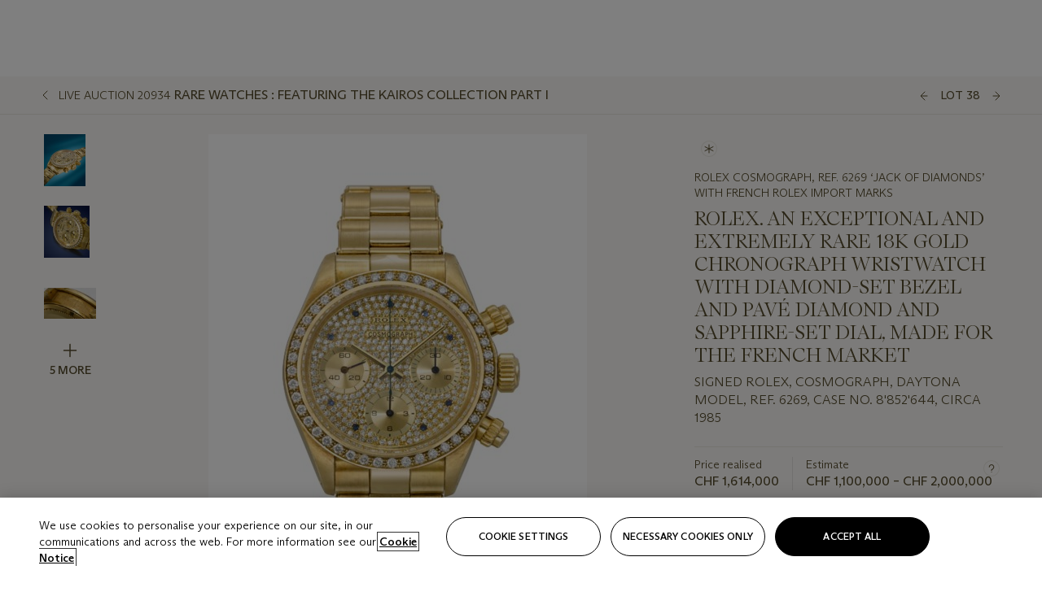

--- FILE ---
content_type: text/html; charset=utf-8
request_url: https://www.christies.com/lot/lot-6367468?ldp_breadcrumb=back&intObjectID=6367468&from=salessummary&lid=1
body_size: 34363
content:



<!DOCTYPE html>
<html class="no-js" lang="en">
<head>
    <meta charset="utf-8" />
    
    


<script type="text/plain" class="optanon-category-2">
        
        var xmlHttp = new XMLHttpRequest();
        xmlHttp.open( "HEAD", "https://js.monitor.azure.com/scripts/b/ai.2.min.js", false );
        xmlHttp.onload = function() {
            if (xmlHttp.status == 200) {

                
                !function (T, l, y) { var S = T.location, k = "script", D = "instrumentationKey", C = "ingestionendpoint", I = "disableExceptionTracking", E = "ai.device.", b = "toLowerCase", w = "crossOrigin", N = "POST", e = "appInsightsSDK", t = y.name || "appInsights"; (y.name || T[e]) && (T[e] = t); var n = T[t] || function (d) { var g = !1, f = !1, m = { initialize: !0, queue: [], sv: "5", version: 2, config: d }; function v(e, t) { var n = {}, a = "Browser"; return n[E + "id"] = a[b](), n[E + "type"] = a, n["ai.operation.name"] = S && S.pathname || "_unknown_", n["ai.internal.sdkVersion"] = "javascript:snippet_" + (m.sv || m.version), { time: function () { var e = new Date; function t(e) { var t = "" + e; return 1 === t.length && (t = "0" + t), t } return e.getUTCFullYear() + "-" + t(1 + e.getUTCMonth()) + "-" + t(e.getUTCDate()) + "T" + t(e.getUTCHours()) + ":" + t(e.getUTCMinutes()) + ":" + t(e.getUTCSeconds()) + "." + ((e.getUTCMilliseconds() / 1e3).toFixed(3) + "").slice(2, 5) + "Z" }(), iKey: e, name: "Microsoft.ApplicationInsights." + e.replace(/-/g, "") + "." + t, sampleRate: 100, tags: n, data: { baseData: { ver: 2 } } } } var h = d.url || y.src; if (h) { function a(e) { var t, n, a, i, r, o, s, c, u, p, l; g = !0, m.queue = [], f || (f = !0, t = h, s = function () { var e = {}, t = d.connectionString; if (t) for (var n = t.split(";"), a = 0; a < n.length; a++) { var i = n[a].split("="); 2 === i.length && (e[i[0][b]()] = i[1]) } if (!e[C]) { var r = e.endpointsuffix, o = r ? e.location : null; e[C] = "https://" + (o ? o + "." : "") + "dc." + (r || "services.visualstudio.com") } return e }(), c = s[D] || d[D] || "", u = s[C], p = u ? u + "/v2/track" : d.endpointUrl, (l = []).push((n = "SDK LOAD Failure: Failed to load Application Insights SDK script (See stack for details)", a = t, i = p, (o = (r = v(c, "Exception")).data).baseType = "ExceptionData", o.baseData.exceptions = [{ typeName: "SDKLoadFailed", message: n.replace(/\./g, "-"), hasFullStack: !1, stack: n + "\nSnippet failed to load [" + a + "] -- Telemetry is disabled\nHelp Link: https://go.microsoft.com/fwlink/?linkid=2128109\nHost: " + (S && S.pathname || "_unknown_") + "\nEndpoint: " + i, parsedStack: [] }], r)), l.push(function (e, t, n, a) { var i = v(c, "Message"), r = i.data; r.baseType = "MessageData"; var o = r.baseData; return o.message = 'AI (Internal): 99 message:"' + ("SDK LOAD Failure: Failed to load Application Insights SDK script (See stack for details) (" + n + ")").replace(/\"/g, "") + '"', o.properties = { endpoint: a }, i }(0, 0, t, p)), function (e, t) { if (JSON) { var n = T.fetch; if (n && !y.useXhr) n(t, { method: N, body: JSON.stringify(e), mode: "cors" }); else if (XMLHttpRequest) { var a = new XMLHttpRequest; a.open(N, t), a.setRequestHeader("Content-type", "application/json"), a.send(JSON.stringify(e)) } } }(l, p)) } function i(e, t) { f || setTimeout(function () { !t && m.core || a() }, 500) } var e = function () { var n = l.createElement(k); n.src = h; var e = y[w]; return !e && "" !== e || "undefined" == n[w] || (n[w] = e), n.onload = i, n.onerror = a, n.onreadystatechange = function (e, t) { "loaded" !== n.readyState && "complete" !== n.readyState || i(0, t) }, n }(); y.ld < 0 ? l.getElementsByTagName("head")[0].appendChild(e) : setTimeout(function () { l.getElementsByTagName(k)[0].parentNode.appendChild(e) }, y.ld || 0) } try { m.cookie = l.cookie } catch (p) { } function t(e) { for (; e.length;)!function (t) { m[t] = function () { var e = arguments; g || m.queue.push(function () { m[t].apply(m, e) }) } }(e.pop()) } var n = "track", r = "TrackPage", o = "TrackEvent"; t([n + "Event", n + "PageView", n + "Exception", n + "Trace", n + "DependencyData", n + "Metric", n + "PageViewPerformance", "start" + r, "stop" + r, "start" + o, "stop" + o, "addTelemetryInitializer", "setAuthenticatedUserContext", "clearAuthenticatedUserContext", "flush"]), m.SeverityLevel = { Verbose: 0, Information: 1, Warning: 2, Error: 3, Critical: 4 }; var s = (d.extensionConfig || {}).ApplicationInsightsAnalytics || {}; if (!0 !== d[I] && !0 !== s[I]) { var c = "onerror"; t(["_" + c]); var u = T[c]; T[c] = function (e, t, n, a, i) { var r = u && u(e, t, n, a, i); return !0 !== r && m["_" + c]({ message: e, url: t, lineNumber: n, columnNumber: a, error: i }), r }, d.autoExceptionInstrumented = !0 } return m }(y.cfg); function a() { y.onInit && y.onInit(n) } (T[t] = n).queue && 0 === n.queue.length ? (n.queue.push(a), n.trackPageView({})) : a() }(window, document, {
                    src: "https://js.monitor.azure.com/scripts/b/ai.2.min.js", crossOrigin: "anonymous",
                    onInit: function (sdk) {
                        sdk.addTelemetryInitializer(function (envelope) {
                            if (envelope.baseType == "RemoteDependencyData")
                            {
                                var excludedDomains = ["cdn.cookielaw.org","o2.mouseflow.com","s.acquire.io","app.acquire.io","seg.mmtro.com","christiesinc.tt.omtrdc.net","dpm.demdex.net","smetrics.christies.com","ct.pinterest.com","www.google-analytics.com"];

                                for (let i = 0; i < excludedDomains.length; i++)
                                {
                                    if (envelope.baseData.target.includes(excludedDomains[i]))
                                    {
                                        return false;
                                    }
                                }
                            }

                            return true;
                        });
                    },
                    cfg: {
                        instrumentationKey: "5c229b10-0be6-42b4-bfbf-0babaf38d0ac",
                        disableFetchTracking: false,
                        disablePageUnloadEvents: ["unload"]
                    }
                });
                
            }
        }

        try{
            xmlHttp.send( null );
        } catch (error) {
            // ignore: user is blocking scripts, what else can we do?
        }

</script>



    <script>
        window.chrGlobal = {"ismobileapp":false,"distribution_package_url":"https://dsl.assets.christies.com/distribution/production/latest/index.js","distribution_package_app_name":"stories","language":"en","analytics_env":"christiesprod","analytics_region_tag":"data-track","analytics_debug":false,"is_authenticated":false,"analytics_datalayer":true,"share":{"client_id":"ra-5fc8ecd336145103","items":[{"type":"email","label_txt":"Email","analytics_id":"live_socialshare_email","aria_share_title_txt":"Share via Email"}]},"labels":{"close_modal_txt":"Close modal window"},"access_token_expiration":"0"};
    </script>

<script type="module">
    import { initializePackage } from 'https://dsl.assets.christies.com/distribution/production/latest/index.js';
    initializePackage("sitecore");
</script>




    <title>ROLEX. AN EXCEPTIONAL AND EXTREMELY RARE 18K GOLD CHRONOGRAPH WRISTWATCH WITH DIAMOND-SET BEZEL AND PAV&#201; DIAMOND AND SAPPHIRE-SET DIAL, MADE FOR THE FRENCH MARKET, SIGNED ROLEX, COSMOGRAPH, DAYTONA MODEL, REF. 6269, CASE NO. 8&#39;852&#39;644, CIRCA 1985 | Christie&#39;s</title>

    <meta name="description" content="SIGNED ROLEX, COSMOGRAPH, DAYTONA MODEL, REF. 6269, CASE NO. 8&#39;852&#39;644, CIRCA 1985" />

    <meta name="keywords" content="Christie’s, Live Auction, Auction, Lot" />

    <link rel="canonical" href="https://www.christies.com/en/lot/lot-6367468" />

    <meta name="robots" content="all" />

    <meta name="christies-ctx-item" content="{DB47C573-0E0A-4C5F-A264-DB8584B23DD7}" />





    <meta name="og:title" content="ROLEX. AN EXCEPTIONAL AND EXTREMELY RARE 18K GOLD CHRONOGRAPH WRISTWATCH WITH DIAMOND-SET BEZEL AND PAV&#201; DIAMOND AND SAPPHIRE-SET DIAL, MADE FOR THE FRENCH MARKET, SIGNED ROLEX, COSMOGRAPH, DAYTONA MODEL, REF. 6269, CASE NO. 8&#39;852&#39;644, CIRCA 1985 | Christie&#39;s" />

    <meta name="og:description" content="SIGNED ROLEX, COSMOGRAPH, DAYTONA MODEL, REF. 6269, CASE NO. 8&#39;852&#39;644, CIRCA 1985" />

    <meta name="og:image" content="https://www.christies.com/img/LotImages/2022/GNV/2022_GNV_20934_0038_000(rolex_an_exceptional_and_extremely_rare_18k_gold_chronograph_wristwatc_d6367468063111).jpg?mode=max" />

    <meta name="og:type" content="website" />

    <meta name="og:url" content="https://www.christies.com/lot/lot-6367468?ldp_breadcrumb=back&amp;intObjectID=6367468&amp;from=salessummary&amp;lid=1" />




<meta name="viewport" content="width=device-width, initial-scale=1" />
<meta http-equiv="X-UA-Compatible" content="IE=edge" />
<meta name="format-detection" content="telephone=no">

<link href="https://dsl.assets.christies.com/design-system-library/production/critical.min.css" rel="preload stylesheet" as="style" fetchpriority="high" />
<link href="https://dsl.assets.christies.com/design-system-library/production/arizona.min.css" rel="preload stylesheet" as="style" fetchpriority="high" />

<script src="https://dsl.assets.christies.com/design-system-library/production/critical.min.js" async></script>
<script type="module" src="https://dsl.assets.christies.com/design-system-library/production/christies-design-system-library.esm.js" defer></script>
<script nomodule src="https://dsl.assets.christies.com/design-system-library/production/christies-design-system-library.js" defer></script>
<link href="https://dsl.assets.christies.com/design-system-library/production/christies-design-system-library.css" rel="preload stylesheet" as="style" fetchpriority="high" />

<script>
    function getRootNode(o) { return "object" == typeof o && Boolean(o.composed) ? getShadowIncludingRoot(this) : getRoot(this) } function getShadowIncludingRoot(o) { var t = getRoot(o); return isShadowRoot(t) ? getShadowIncludingRoot(t.host) : t } function getRoot(o) { return null != o.parentNode ? getRoot(o.parentNode) : o }
    function isShadowRoot(o) { return "#document-fragment" === o.nodeName && "ShadowRoot" === o.constructor.name } Object.defineProperty(Node.prototype, "getRootNode", { enumerable: !1, configurable: !1, value: getRootNode });
</script>




<link rel='shortcut icon' type='image/x-icon' href='/Assets/Discovery.Project.Website/V2023/favicons/favicon.ico'><link rel='icon' type='image/png' href='/Assets/Discovery.Project.Website/V2023/favicons/favicon-16x16.png' sizes='16x16'><link rel='icon' type='image/png' href='/Assets/Discovery.Project.Website/V2023/favicons/favicon-32x32.png' sizes='32x32'><link rel='apple-touch-icon' type='image/png' href='/Assets/Discovery.Project.Website/V2023/favicons/apple-touch-icon-57x57.png' sizes='57x57'><link rel='apple-touch-icon' type='image/png' href='/Assets/Discovery.Project.Website/V2023/favicons/apple-touch-icon-60x60.png' sizes='60x60'><link rel='apple-touch-icon' type='image/png' href='/Assets/Discovery.Project.Website/V2023/favicons/apple-touch-icon-72x72.png' sizes='72x72'><link rel='apple-touch-icon' type='image/png' href='/Assets/Discovery.Project.Website/V2023/favicons/apple-touch-icon-76x76.png' sizes='76x76'><link rel='apple-touch-icon' type='image/png' href='/Assets/Discovery.Project.Website/V2023/favicons/apple-touch-icon-114x114.png' sizes='114x114'><link rel='apple-touch-icon' type='image/png' href='/Assets/Discovery.Project.Website/V2023/favicons/apple-touch-icon-120x120.png' sizes='120x120'><link rel='apple-touch-icon' type='image/png' href='/Assets/Discovery.Project.Website/V2023/favicons/apple-touch-icon-144x144.png' sizes='144x144'><link rel='apple-touch-icon' type='image/png' href='/Assets/Discovery.Project.Website/V2023/favicons/apple-touch-icon-152x152.png' sizes='152x152'><link rel='apple-touch-icon' type='image/png' href='/Assets/Discovery.Project.Website/V2023/favicons/apple-touch-icon-167x167.png' sizes='167x167'><link rel='apple-touch-icon' type='image/png' href='/Assets/Discovery.Project.Website/V2023/favicons/apple-touch-icon-180x180.png' sizes='180x180'><link rel='apple-touch-icon' type='image/png' href='/Assets/Discovery.Project.Website/V2023/favicons/apple-touch-icon-1024x1024.png' sizes='1024x1024'><link rel='apple-touch-startup-image' media='(min-width: 320px) and (min-height: 480px) and (-webkit-device-pixel-ratio: 1)' type='image/png' href='/Assets/Discovery.Project.Website/V2023/favicons/apple-touch-startup-image-320x460.png'><link rel='apple-touch-startup-image' media='(min-width: 320px) and (min-height: 480px) and (-webkit-device-pixel-ratio: 2)' type='image/png' href='/Assets/Discovery.Project.Website/V2023/favicons/apple-touch-startup-image-640x920.png'><link rel='apple-touch-startup-image' media='(min-width: 320px) and (min-height: 568px) and (-webkit-device-pixel-ratio: 2)' type='image/png' href='/Assets/Discovery.Project.Website/V2023/favicons/apple-touch-startup-image-640x1096.png'><link rel='apple-touch-startup-image' media='(min-width: 375px) and (min-height: 667px) and (-webkit-device-pixel-ratio: 2)' type='image/png' href='/Assets/Discovery.Project.Website/V2023/favicons/apple-touch-startup-image-750x1294.png'><link rel='apple-touch-startup-image' media='(min-width: 414px) and (min-height: 736px) and (orientation: landscape) and (-webkit-device-pixel-ratio: 3)' type='image/png' href='/Assets/Discovery.Project.Website/V2023/favicons/apple-touch-startup-image-1182x2208.png'><link rel='apple-touch-startup-image' media='(min-width: 414px) and (min-height: 736px) and (orientation: portrait) and (-webkit-device-pixel-ratio: 3)' type='image/png' href='/Assets/Discovery.Project.Website/V2023/favicons/apple-touch-startup-image-1242x2148.png'><link rel='apple-touch-startup-image' media='(min-width: 414px) and (min-height: 736px) and (orientation: portrait) and (-webkit-device-pixel-ratio: 3)' type='image/png' href='/Assets/Discovery.Project.Website/V2023/favicons/apple-touch-startup-image-748x1024.png'><link rel='apple-touch-startup-image' media='(min-width: 768px) and (min-height: 1024px) and (orientation: portrait) and (-webkit-device-pixel-ratio: 1)' type='image/png' href='/Assets/Discovery.Project.Website/V2023/favicons/apple-touch-startup-image-768x1004.png'><link rel='apple-touch-startup-image' media='(min-width: 768px) and (min-height: 1024px) and (orientation: landscape) and (-webkit-device-pixel-ratio: 2)' type='image/png' href='/Assets/Discovery.Project.Website/V2023/favicons/apple-touch-startup-image-1496x2048.png'><link rel='apple-touch-startup-image' media='(min-width: 768px) and (min-height: 1024px) and (orientation: portrait) and (-webkit-device-pixel-ratio: 2)' type='image/png' href='/Assets/Discovery.Project.Website/V2023/favicons/apple-touch-startup-image-1536x2008.png'><link rel='icon' type='image/png' href='/Assets/Discovery.Project.Website/V2023/favicons/coast-228x228.png'>
        <meta name="mobile-web-app-capable" content="yes" />
        <meta name="theme-color" content="#fff" />
        <meta name="application-name" content="Christie&#39;s" />
        <meta name="apple-mobile-web-app-capable" content="yes" />
        <meta name="apple-mobile-web-app-status-bar-style" content="black-translucent" />
        <meta name="apple-mobile-web-app-title" content="Christie&#39;s" />
        <meta name="msapplication-TileColor" content="#fff" />
        <meta name="msapplication-TileImage" content="/Assets/Discovery.Project.Website/mstile-144x144.png" />
        <meta name="msapplication-config" content="\Assets\Discovery.Project.Website\favicons\browserconfig.xml" />
        <meta name="yandex-tableau-widget" content="\Assets\Discovery.Project.Website\favicons\yandex-browser-manifest.json" />



    <script>
    var $buoop = {
        required: { e: -4, f: -3, o: -3, s: -1, c: -3 }, insecure: true, unsupported: true, api: 2020.02, text: {
            'msg': 'Your web browser ({brow_name}) is out of date.',
            'msgmore': 'Update your browser for more security, speed and the best experience on this site.',
            'bupdate': 'Update browser',
            'bignore': 'Ignore',
            'remind': 'You will be reminded in {days} days.',
            'bnever': 'Never show again'
        }
    };
    function $buo_f() {
        var e = document.createElement("script");
        e.src = "//browser-update.org/update.min.js";
        document.body.appendChild(e);
    };
    try { document.addEventListener("DOMContentLoaded", $buo_f, false) }
    catch (e) { window.attachEvent("onload", $buo_f) }
    </script>





<style>
    .chr-theme--living-color.chr-theme--living-color {
        --c-accent: 44, 30%, 97%;
        --c-dominant: 44, 30%, 26%;
    }
</style>
</head>
    <body>
        
        




<script>
    window.chrComponents = window.chrComponents || {};
    window.chrComponents.header = {"data":{"header":{"language":"en","language_id":"1","is_authenticated":false,"page_refresh_after_sign_in":true,"page_refresh_after_sign_out":true,"sign_up_account_url":"https://signup.christies.com/signup","sign_up_from_live_chat_account_url":"https://signup.christies.com/signup?fromLiveChat=true","forgot_your_password_url":"/mychristies/passwordretrieval.aspx","login_aws_waf_security_script_url":"https://671144c6c9ff.us-east-1.sdk.awswaf.com/671144c6c9ff/11d0f81935d9/challenge.js","sign_in_api_endpoint":{"url":"https://dw-prod-auth.christies.com","path":"auth/api/v1/login","method":"POST","parameters":{"fromSignInToBid":""}},"sign_out_api_endpoint":{"url":"https://dw-prod-auth.christies.com","path":"auth/api/v1/logout","method":"POST","parameters":{"currentPageUri":""}},"sliding_session_api_endpoint":{"url":"https://dw-prod-auth.christies.com","path":"auth/api/v1/refresh","method":"POST","parameters":null},"languages":[{"title_txt":"繁","full_title_txt":"Traditional Chinese","aria_label_txt":"Traditional Chinese","query_string_parameters":{"lid":"3","sc_lang":"zh"}},{"title_txt":"简","full_title_txt":"Simplified Chinese","aria_label_txt":"Simplified Chinese","query_string_parameters":{"lid":"4","sc_lang":"zh-cn"}}],"search":{"url":"/en/search","numbers_of_letters_to_start":0,"time_to_start":0},"access_token_expiration":"0"}},"labels":{"aria_back_to_parent_txt":"Back to parent menu","aria_expanded_menu_item_txt":"Press arrow down to enter the secondary menu","aria_main_nav_txt":"Primary","aria_menu_txt":"Menu","aria_search_btn_txt":"Submit search","aria_search_txt":"Search","aria_skip_link_txt":"Skip links","aria_user_navigation_txt":"User navigation","back_button_txt":"Back","choose_language_txt":"Choose language","language_label_txt":"English","language_txt":"Language","placeholder_txt":"Search by keyword","skip_link_txt":"Skip to main content","view_all_txt":"View all","login_modal_title_txt":"Sign in to your account","login_modal_title_from_live_chat_txt":"Please log in or create an account to chat with a client service representative","login_modal_username_txt":"Email address","login_modal_username_required_error_txt":"Please enter your email address","login_modal_password_txt":"Password","login_modal_password_required_error_txt":"Please enter your password","login_modal_forgot_your_password_txt":"Forgot your password?","login_modal_sign_in_txt":"Sign in","login_modal_create_new_account_txt":"Create an account","login_modal_show_password_txt":"Reveal password","login_modal_hide_password_txt":"Hide password","login_modal_error_txt":"Something went wrong. Please try again.","login_modal_invalid_credentials_txt":"Your email address and password do not match. Please try again.","login_modal_account_locked_txt":"Your account has been temporarily locked due to multiple login attempts. We’ve sent you an email with instructions on how to unlock it. For more help, contact <a class=\"chr-alert-next__content__link\" href=\"https://christies.com/\" target=\"_blank\">Client Services</a>.","refresh_modal_title_txt":"You've been signed out!","refresh_modal_message_txt":"You are no longer authenticated. Please refresh your page and sign in again if you wish to bid in auctions.","refresh_modal_button_txt":"Refresh the page"}};
</script>

<style>
    :root {
        /* Header heights for CLS prevention */
        --header-height-mobile: 56px;   /* Height for mobile screens */
        --header-height-desktop: 94px;  /* Height for desktop screens */
    }
    #headerHost {
        height: var(--header-height-mobile);
    }

    @media (min-width: 1280px) {
        #headerHost {
            height: var(--header-height-desktop);
        }
    }

</style>

<div id="headerHost">
    <template shadowrootmode="open">
        <link rel="stylesheet" href="https://dsl.assets.christies.com/react-legacy-integration/production/latest/index.css" />
        <div id="headerRoot" />
    </template>
</div>

<script type="module">
    import ReactTools, { Header, AuthContext } from 'https://dsl.assets.christies.com/react-legacy-integration/production/latest/index.js';

    const shadowRoot = document.getElementById('headerHost').shadowRoot
    const root = ReactTools.createRoot(shadowRoot.getElementById("headerRoot"));

    const authParams = {
        login: () => { window.dispatchEvent(new CustomEvent("chr.openLoginModal")) },
        logout: () => { window.dispatchEvent(new CustomEvent("chr.logout")) },
        isAuthenticated: false,
        getToken: () => "",
    }

    root.render(
        ReactTools.createElement(AuthContext.Provider, { value: authParams }, ReactTools.createElement(Header, {
                headerData: {"data":{"language":"en","logo":{"title_txt":"Christie's","url":"/en","analytics_id":"logo"},"search":{"url":"/en/search","numbers_of_letters_to_start":0,"time_to_start":0},"languages":[{"title_txt":"EN","full_title_txt":"English","aria_label_txt":"English","query_string_parameters":{"lid":"1","sc_lang":"en"}},{"title_txt":"繁","full_title_txt":"Traditional Chinese","aria_label_txt":"Traditional Chinese","query_string_parameters":{"lid":"3","sc_lang":"zh"}},{"title_txt":"简","full_title_txt":"Simplified Chinese","aria_label_txt":"Simplified Chinese","query_string_parameters":{"lid":"4","sc_lang":"zh-cn"}}],"main_navigation_links":[{"secondary_navigation_links":[{"show_view_all":false,"items":[{"title_txt":"Upcoming auctions","url":"/en/calendar?filters=|event_live|event_115|","analytics_id":"upcomingauctions","truncate_at_two_lines":false},{"title_txt":"Current exhibitions","url":"https://www.christies.com/en/stories/on-view-4323c96e8d15434092ff8abf2f2070fc?sc_mode=normal","analytics_id":"currentexhibitions","truncate_at_two_lines":false},{"title_txt":"Browse all art and objects","url":"/en/browse?sortby=relevance","analytics_id":"browseallartandobjects","truncate_at_two_lines":false},{"title_txt":"Auction results","url":"https://www.christies.com/en/results","analytics_id":"auctionresults","truncate_at_two_lines":false}],"title_txt":"Calendar","url":"https://www.christies.com/en/calendar","analytics_id":"calendar"},{"show_view_all":true,"items":[{"title_txt":"Visions of the West: The William I. Koch Collection Evening Sale","url":"/en/auction/visions-of-the-west-the-william-i-koch-collection-evening-sale-31297/","analytics_id":"visionsofthewestthewilliamikochcollectioneveningsale","truncate_at_two_lines":false},{"title_txt":"Visions of the West: The William I. Koch Collection Day Sale","url":"/en/auction/visions-of-the-west-the-william-i-koch-collection-day-sale-31072/","analytics_id":"visionsofthewestthewilliamikochcollectiondaysale","truncate_at_two_lines":false},{"title_txt":"COLLECTOR/CONNOISSEUR: The Max N. Berry Collection; American Art Evening Sale","url":"/en/auction/collector-connoisseur-the-max-n-berry-collection-american-art-evening-sale-24513-nyr/","analytics_id":"collectorconnoisseurthemaxnberrycollectionamericanarteveningsale","truncate_at_two_lines":false},{"title_txt":"We the People: America at 250","url":"/en/auction/we-the-people-america-at-250-24256-nyr/","analytics_id":"wethepeopleamericaat250","truncate_at_two_lines":false},{"title_txt":"19th Century American and Western Art","url":"/en/auction/19th-century-american-and-western-art-24103-nyr/","analytics_id":"19thcenturyamericanandwesternart","truncate_at_two_lines":false},{"title_txt":"The American Collector","url":"/en/auction/the-american-collector-23898-nyr/","analytics_id":"theamericancollector","truncate_at_two_lines":false},{"title_txt":"Fine and Rare Wines & Spirits Online: New York Edition","url":"/en/auction/fine-and-rare-wines-spirits-online-new-york-edition-24219-nyr/","analytics_id":"fineandrarewinesandspiritsonlinenewyorkedition","truncate_at_two_lines":false},{"title_txt":"Rétromobile Paris","url":"/en/auction/r-tromobile-paris-24647-pag/","analytics_id":"retromobileparis","truncate_at_two_lines":false},{"title_txt":"The Historic Cellar of Jürgen Schwarz: Five Decades of Collecting Part II","url":"/en/auction/the-historic-cellar-of-j-rgen-schwarz-five-decades-of-collecting-part-ii-24460-hgk/","analytics_id":"thehistoriccellarofjurgenschwarzfivedecadesofcollectingpartii","truncate_at_two_lines":false},{"title_txt":"Mathilde and Friends in Paris","url":"/en/auction/mathilde-and-friends-in-paris-24667-par/","analytics_id":"mathildeandfriendsinparis","truncate_at_two_lines":false},{"title_txt":"Old Masters","url":"/en/auction/old-masters-23933-nyr/","analytics_id":"oldmasters","truncate_at_two_lines":false},{"title_txt":"Fine Printed Books and Manuscripts including Americana","url":"/en/auction/fine-printed-books-and-manuscripts-including-americana-23758-nyr/","analytics_id":"fineprintedbooksandmanuscriptsincludingamericana","truncate_at_two_lines":false},{"title_txt":"Old Master and British Drawings","url":"/en/auction/old-master-and-british-drawings-24142-nyr/","analytics_id":"oldmasterandbritishdrawings","truncate_at_two_lines":false}],"title_txt":"Current Auctions","url":"/en/calendar?filters=|event_live|event_115|","analytics_id":"currentauctions"},{"show_view_all":true,"items":[{"title_txt":"Luxury | Global","url":"/en/events/luxury-week/what-is-on","analytics_id":"luxury","truncate_at_two_lines":true}],"title_txt":"Featured","url":"/en/calendar","analytics_id":"featured"}],"title_txt":"Auctions","url":"https://www.christies.com/en/calendar","analytics_id":"auctions"},{"secondary_navigation_links":[{"show_view_all":true,"items":[{"title_txt":"Attraverso / À Travers - Italian and French Art in Dialogue | Milan","url":"/en/private-sales/exhibitions/attraverso-a-travers-italian-and-french-art-in-dialogue--68cb1f43-977a-4f87-8639-e29226287fe1/overview","analytics_id":"italianandfrenchartindialogue","truncate_at_two_lines":true},{"title_txt":"COLLECTOR/CONNOISSEUR The Max N. Berry Collections Selected Hannukah Lamps | New York","url":"/en/private-sales/exhibitions/collector-connoisseur-the-max-n-berry-collections-selected-hannukah-lamps-fe89ab1a-0586-497e-be14-a119591b3df3/browse-works","analytics_id":"collectorconnoisseurthemaxnberrycollectionsselectedhannukahlamps","truncate_at_two_lines":true},{"title_txt":"Decorative Arts For Your Home | Online","url":"https://www.private.christies.com/","analytics_id":"decorativeartsforyourhome","truncate_at_two_lines":true}],"title_txt":"Current Exhibitions","url":"https://www.christies.com/en/private-sales/whats-on-offer","analytics_id":"currentexhibitions"},{"show_view_all":true,"items":[{"title_txt":"American Art","url":"/private-sales/categories?filters=DepartmentIds%7B3%7D","analytics_id":"americanart","truncate_at_two_lines":false},{"title_txt":"European Furniture & Works of Art","url":"/en/private-sales/categories?filters=%7CDepartmentIds%7B26%7D%7C&loadall=false&page=1&sortby=PublishDate","analytics_id":"europeanfurnitureandworksofart","truncate_at_two_lines":true},{"title_txt":"Handbags and Accessories","url":"/private-sales/categories?filters=DepartmentIds%7B22%7D","analytics_id":"handbags","truncate_at_two_lines":false},{"title_txt":"Impressionist and Modern Art","url":"/private-sales/categories?filters=DepartmentIds%7B29%7D","analytics_id":"impressionistandmodernart","truncate_at_two_lines":false},{"title_txt":"Post War and Contemporary Art","url":"/private-sales/categories?filters=DepartmentIds%7B74%7D","analytics_id":"postwarandcontemporaryart","truncate_at_two_lines":false},{"title_txt":"Silver","url":"/private-sales/categories?filters=%7CDepartmentIds%7B48%7D%7C&loadall=false&page=1&sortby=PublishDate","analytics_id":"silver","truncate_at_two_lines":false},{"title_txt":"Watches and Wristwatches","url":"/en/private-sales/categories?filters=%7CDepartmentIds%7B60%7D%7C&page=1&sortby=PublishDate","analytics_id":"watchesandwristwatches","truncate_at_two_lines":false}],"title_txt":"Categories","url":"https://www.christies.com/en/private-sales/categories","analytics_id":"categories"},{"show_view_all":false,"items":[{"title_txt":"Request an estimate","url":"https://www.christies.com/selling-services/auction-services/auction-estimates/overview/","analytics_id":"requestanestimate","truncate_at_two_lines":false},{"title_txt":"Selling guide","url":"https://www.christies.com/en/help/selling-guide/overview","analytics_id":"sellingguide","truncate_at_two_lines":false},{"title_txt":"About Private Sales","url":"https://www.christies.com/en/private-sales/about","analytics_id":"aboutprivatesales","truncate_at_two_lines":false}],"title_txt":"Sell with us","url":"https://www.christies.com/en/help/selling-guide/overview","analytics_id":"sellwithus"}],"title_txt":"Private Sales","url":"/en/private-sales/whats-on-offer","analytics_id":"privatesales"},{"secondary_navigation_links":[{"show_view_all":false,"items":[{"title_txt":"Request an estimate","url":"https://www.christies.com/selling-services/auction-services/auction-estimates/overview/","analytics_id":"requestanestimate","truncate_at_two_lines":false},{"title_txt":"Finance your art","url":"https://www.christies.com/en/services/art-finance/overview","analytics_id":"financeyourart","truncate_at_two_lines":true},{"title_txt":"Selling guide","url":"https://www.christies.com/en/help/selling-guide/overview","analytics_id":"sellingguide","truncate_at_two_lines":false},{"title_txt":"Auction results","url":"https://www.christies.com/en/results","analytics_id":"auctionresults","truncate_at_two_lines":false}],"title_txt":"Sell with us","url":"https://www.christies.com/en/help/selling-guide/overview","analytics_id":"sellwithus"},{"show_view_all":true,"items":[{"title_txt":"19th Century European Art","url":"/en/departments/19th-century-european-art","analytics_id":"19thcenturyeuropeanart","truncate_at_two_lines":false},{"title_txt":"African and Oceanic Art","url":"/en/departments/african-and-oceanic-art","analytics_id":"africanandoceanicart","truncate_at_two_lines":false},{"title_txt":"American Art","url":"/en/departments/american-art","analytics_id":"americanart","truncate_at_two_lines":false},{"title_txt":"Ancient Art and Antiquities","url":"/en/departments/ancient-art-and-antiquities","analytics_id":"ancientartandantiquities","truncate_at_two_lines":false},{"title_txt":"Automobiles, Cars, Motorcycles and Automobilia","url":"/en/department/automobiles-cars-motorcycles-automobilia","analytics_id":"automobilescarsmotorcyclesandautomobilia","truncate_at_two_lines":false},{"title_txt":"Books and Manuscripts","url":"/en/departments/books-and-manuscripts","analytics_id":"booksandmanuscripts","truncate_at_two_lines":false},{"title_txt":"Chinese Ceramics and Works of Art","url":"/en/departments/chinese-ceramics-and-works-of-art","analytics_id":"chineseceramicsandworksofart","truncate_at_two_lines":false},{"title_txt":"Chinese Paintings","url":"/en/departments/chinese-paintings","analytics_id":"chinesepaintings","truncate_at_two_lines":false},{"title_txt":"Design","url":"/en/departments/design","analytics_id":"design","truncate_at_two_lines":false},{"title_txt":"European Furniture and Works of Art","url":"/en/departments/european-furniture-and-works-of-art","analytics_id":"europeanfurnitureandworksofart","truncate_at_two_lines":false},{"title_txt":"Handbags and Accessories","url":"/en/departments/handbags-and-accessories","analytics_id":"handbagsandaccessories","truncate_at_two_lines":false},{"title_txt":"Impressionist and Modern Art","url":"/en/departments/impressionist-and-modern-art","analytics_id":"impressionistandmodernart","truncate_at_two_lines":false},{"title_txt":"Islamic and Indian Art","url":"/en/departments/islamic-and-indian-art","analytics_id":"islamicandindianart","truncate_at_two_lines":false},{"title_txt":"Japanese Art","url":"/en/departments/japanese-art","analytics_id":"japaneseart","truncate_at_two_lines":false},{"title_txt":"Jewellery","url":"/en/departments/jewellery","analytics_id":"jewellery","truncate_at_two_lines":false},{"title_txt":"Latin American Art","url":"/en/departments/latin-american-art","analytics_id":"latinamericanart","truncate_at_two_lines":false},{"title_txt":"Modern and Contemporary Middle Eastern Art","url":"/en/departments/modern-and-contemporary-middle-eastern-art","analytics_id":"modernandcontemporarymiddleeasternart","truncate_at_two_lines":false},{"title_txt":"Old Master Drawings","url":"/en/departments/old-master-drawings","analytics_id":"oldmasterdrawings","truncate_at_two_lines":false},{"title_txt":"Old Master Paintings","url":"/en/departments/old-master-paintings","analytics_id":"oldmasterpaintings","truncate_at_two_lines":false},{"title_txt":"Photographs","url":"/en/departments/photographs","analytics_id":"photographs","truncate_at_two_lines":false},{"title_txt":"Post-War and Contemporary Art","url":"/en/departments/post-war-and-contemporary-art","analytics_id":"post-warandcontemporaryart","truncate_at_two_lines":false},{"title_txt":"Prints and Multiples","url":"/en/departments/prints-and-multiples","analytics_id":"printsandmultiples","truncate_at_two_lines":false},{"title_txt":"Private and Iconic Collections","url":"/en/departments/private-and-iconic-collections","analytics_id":"privateandiconiccollections","truncate_at_two_lines":false},{"title_txt":"Rugs and Carpets","url":"/en/departments/rugs-and-carpets","analytics_id":"rugsandcarpets","truncate_at_two_lines":false},{"title_txt":"Watches and Wristwatches","url":"/en/departments/watches-and-wristwatches","analytics_id":"watchesandwristwatches","truncate_at_two_lines":false},{"title_txt":"Wine and Spirits","url":"/en/departments/wine-and-spirits","analytics_id":"wineandspirits","truncate_at_two_lines":false}],"title_txt":"Departments","url":"https://www.christies.com/departments/Index.aspx","analytics_id":"departments"}],"title_txt":"Sell","url":"https://www.christies.com/en/help/selling-guide/overview","analytics_id":"sell"},{"secondary_navigation_links":[{"show_view_all":true,"items":[{"title_txt":"19th Century European Art","url":"/en/departments/19th-century-european-art","analytics_id":"19thcenturyeuropeanart","truncate_at_two_lines":false},{"title_txt":"African and Oceanic Art","url":"/en/departments/african-and-oceanic-art","analytics_id":"africanandoceanicart","truncate_at_two_lines":false},{"title_txt":"American Art","url":"/en/departments/american-art","analytics_id":"americanart","truncate_at_two_lines":false},{"title_txt":"Ancient Art and Antiquities","url":"/en/departments/ancient-art-and-antiquities","analytics_id":"ancientartandantiquities","truncate_at_two_lines":false},{"title_txt":"Automobiles, Cars, Motorcycles and Automobilia","url":"/en/department/automobiles-cars-motorcycles-automobilia","analytics_id":"automobilescarsmotorcyclesandautomobilia","truncate_at_two_lines":false},{"title_txt":"Books and Manuscripts","url":"/en/departments/books-and-manuscripts","analytics_id":"booksandmanuscripts","truncate_at_two_lines":false},{"title_txt":"Chinese Ceramics and Works of Art","url":"/en/departments/chinese-ceramics-and-works-of-art","analytics_id":"chineseceramicsandworksofart","truncate_at_two_lines":false},{"title_txt":"Chinese Paintings","url":"/en/departments/chinese-paintings","analytics_id":"chinesepaintings","truncate_at_two_lines":false},{"title_txt":"Design","url":"/en/departments/design","analytics_id":"design","truncate_at_two_lines":false},{"title_txt":"European Furniture and Works of Art","url":"/en/departments/european-furniture-and-works-of-art","analytics_id":"europeanfurnitureandworksofart","truncate_at_two_lines":false},{"title_txt":"European Sculpture and Works of Art","url":"/en/departments/european-sculpture","analytics_id":"europeansculptureandworksofart","truncate_at_two_lines":false},{"title_txt":"Guitars","url":"https://www.christies.com/en/department/guitars","analytics_id":"guitars","truncate_at_two_lines":false},{"title_txt":"Handbags and Accessories","url":"/en/departments/handbags-and-accessories","analytics_id":"handbagsandaccessories","truncate_at_two_lines":false},{"title_txt":"Impressionist and Modern Art","url":"/en/departments/impressionist-and-modern-art","analytics_id":"impressionistandmodernart","truncate_at_two_lines":false},{"title_txt":"Indian, Himalayan and Southeast Asian Art","url":"/en/departments/indian-himalayan-and-southeast-asian-art","analytics_id":"indianhimalayanandsoutheastasianart","truncate_at_two_lines":false},{"title_txt":"Islamic and Indian Art","url":"/en/departments/islamic-and-indian-art","analytics_id":"islamicandindianart","truncate_at_two_lines":false},{"title_txt":"Japanese Art","url":"/en/departments/japanese-art","analytics_id":"japaneseart","truncate_at_two_lines":false},{"title_txt":"Jewellery","url":"/en/departments/jewellery","analytics_id":"jewellery","truncate_at_two_lines":false},{"title_txt":"Judaica","url":"/en/events/judaica","analytics_id":"judaica","truncate_at_two_lines":false},{"title_txt":"Latin American Art","url":"/en/departments/latin-american-art","analytics_id":"latinamericanart","truncate_at_two_lines":false},{"title_txt":"Modern and Contemporary Middle Eastern Art","url":"/en/departments/modern-and-contemporary-middle-eastern-art","analytics_id":"modernandcontemporarymiddleeasternart","truncate_at_two_lines":false},{"title_txt":"Modern British and Irish Art","url":"/en/departments/modern-british-and-irish-art","analytics_id":"modernbritishandirishart","truncate_at_two_lines":false},{"title_txt":"Old Master Drawings","url":"/en/departments/old-master-drawings","analytics_id":"oldmasterdrawings","truncate_at_two_lines":false},{"title_txt":"Old Master Paintings","url":"/en/departments/old-master-paintings","analytics_id":"oldmasterpaintings","truncate_at_two_lines":false},{"title_txt":"Photographs","url":"/en/departments/photographs","analytics_id":"photographs","truncate_at_two_lines":false},{"title_txt":"Post-War and Contemporary Art","url":"/en/departments/post-war-and-contemporary-art","analytics_id":"post-warandcontemporaryart","truncate_at_two_lines":false},{"title_txt":"Prints and Multiples","url":"/en/departments/prints-and-multiples","analytics_id":"printsandmultiples","truncate_at_two_lines":false},{"title_txt":"Private and Iconic Collections","url":"/en/departments/private-and-iconic-collections","analytics_id":"privateandiconiccollections","truncate_at_two_lines":false},{"title_txt":"Rugs and Carpets","url":"/en/departments/rugs-and-carpets","analytics_id":"rugsandcarpets","truncate_at_two_lines":false},{"title_txt":"Science and Natural History","url":"/en/departments/science-and-natural-history","analytics_id":"scienceandnaturalhistory","truncate_at_two_lines":false},{"title_txt":"Silver","url":"/en/departments/silver","analytics_id":"silver","truncate_at_two_lines":false},{"title_txt":"South Asian Modern and Contemporary Art","url":"/en/departments/south-asian-modern-contemporary-art","analytics_id":"southasianmoderncontemporaryart","truncate_at_two_lines":false},{"title_txt":"Sports Memorabilia","url":"/en/departments/sports-memorabilia","analytics_id":"sportsmemorabilia","truncate_at_two_lines":false},{"title_txt":"Watches and Wristwatches","url":"/en/departments/watches-and-wristwatches","analytics_id":"watchesandwristwatches","truncate_at_two_lines":false},{"title_txt":"Wine and Spirits","url":"/en/departments/wine-and-spirits","analytics_id":"wineandspirits","truncate_at_two_lines":false}],"title_txt":"Departments","url":"/en/departments","analytics_id":"departments"}],"title_txt":"Departments","url":"/en/departments","analytics_id":"departments"},{"secondary_navigation_links":[{"show_view_all":true,"items":[{"title_txt":"Books from the Royal Society of Medicine","url":"/en/stories/highlights-from-the-royal-society-of-medicine-by-harvey-jenner-morton-parkinson-semmelweis-snow-0785298161d84c0fa2772d5e9d264b76","analytics_id":"booksfromtheroyalsocietyofmedicine","truncate_at_two_lines":true},{"title_txt":"Art and objects from the Stern family","url":"/en/stories/the-stern-family-collection-of-celebrated-european-artists-and-makers-of-the-17th-18th-and-19th-centuries-96bed75dbf46458f8c3a0c561c95bcc2","analytics_id":"artandobjectsfromthesternfamily","truncate_at_two_lines":true},{"title_txt":"A dinosaur nicknamed Spike","url":"/en/stories/spike-a-rare-cretaceous-fossil-dinosaur-skeleton-793626152c224f7587eccf367563e385","analytics_id":"adinosaurnicknamedspike","truncate_at_two_lines":true}],"title_txt":"Watch","url":"https://www.christies.com/en/stories/archive?storyMedia=e09d5991101e48dba43668c3d429d1f1","analytics_id":"watch"},{"show_view_all":true,"items":[{"title_txt":"Specialist picks: New York Luxury Week","url":"/en/stories/luxury-specialist-picks-december-2025-1380f2a09cd148039e594c1d3d78092e","analytics_id":"specialistpicksnewyorkluxuryweek","truncate_at_two_lines":true},{"title_txt":"100 years of Art Deco","url":"/en/stories/art-deco-centennial-collectors-0bbad1e092364adcac6a086a8760c84e","analytics_id":"100yearsofartdeco","truncate_at_two_lines":true},{"title_txt":"The Art Deco jewels of Suzanne Belperron","url":"/en/stories/the-jewels-of-suzanne-belperron-f158f28ac43e407cbee6b7a75a9d09b6","analytics_id":"artdecojewelsofsuzannebelperron","truncate_at_two_lines":false}],"title_txt":"Read","url":"https://www.christies.com/en/stories/archive","analytics_id":"read"},{"show_view_all":false,"items":[{"title_txt":"Current exhibitions","url":"https://www.christies.com/en/stories/on-view-4323c96e8d15434092ff8abf2f2070fc","analytics_id":"currentexhibition","truncate_at_two_lines":false},{"title_txt":"Locations","url":"https://www.christies.com/en/locations/salerooms","analytics_id":"locations","truncate_at_two_lines":false}],"title_txt":"Visit","url":"https://www.christies.com/en/locations/salerooms","analytics_id":"visit"},{"show_view_all":true,"items":[{"title_txt":"Amedeo Modigliani","url":"/en/artists/amedeo-modigliani?lotavailability=All&sortby=relevance","analytics_id":"amedeomodigliani","truncate_at_two_lines":false},{"title_txt":"Takashi Murakami","url":"/en/artists/takashi-murakami?lotavailability=All&sortby=relevance","analytics_id":"takashimurakami","truncate_at_two_lines":false},{"title_txt":"Vincent van Gogh","url":"/en/artists/vincent-van-gogh?lotavailability=All&sortby=relevance","analytics_id":"vincentvangogh","truncate_at_two_lines":false},{"title_txt":"Michelangelo","url":"/en/artists/michelangelo?lotavailability=All&sortby=relevance","analytics_id":"michelangelo","truncate_at_two_lines":false},{"title_txt":"Rolex","url":"https://www.christies.com/en/artists/rolex?lotavailability=All&sortby=relevance","analytics_id":"rolex","truncate_at_two_lines":false},{"title_txt":"Harry Winston","url":"/en/artists/harry-winston","analytics_id":"harrywinston","truncate_at_two_lines":false},{"title_txt":"Lucie Rie","url":"/en/artists/lucie-rie","analytics_id":"lucierie","truncate_at_two_lines":false},{"title_txt":"Tiffany Studios","url":"/en/artists/tiffany-studios","analytics_id":"tiffanystudios","truncate_at_two_lines":false}],"title_txt":"Artists and Makers","url":"https://www.christies.com/en/artists","analytics_id":"artistsandmakers"}],"title_txt":"Discover","url":"https://www.christies.com/en/stories/archive","analytics_id":"discover"},{"secondary_navigation_links":[{"show_view_all":false,"items":[{"title_txt":"Request an estimate","url":"https://www.christies.com/selling-services/auction-services/auction-estimates/overview/","analytics_id":"requestanestimate","truncate_at_two_lines":true},{"title_txt":"Valuations, Appraisals and Professional Advisor Services","url":"/en/services/valuations-appraisals-and-professional-advisor-services/overview","analytics_id":"valuationsappraisalsandprofessionaladvisorservices","truncate_at_two_lines":true},{"title_txt":"Private Sales","url":"/en/private-sales/whats-on-offer","analytics_id":"privatesales","truncate_at_two_lines":true},{"title_txt":"Christie’s Education","url":"/en/christies-education/courses","analytics_id":"christieseducation","truncate_at_two_lines":true},{"title_txt":"Christie’s Art Finance","url":"/en/services/art-finance/overview","analytics_id":"christiesartfinance","truncate_at_two_lines":true},{"title_txt":"Christie’s Ventures","url":"/en/services/christies-ventures/overview","analytics_id":"christiesventures","truncate_at_two_lines":true}],"title_txt":"Services","url":"/en/services","analytics_id":"services"}],"title_txt":"Services","url":"/en/services","analytics_id":"services"}],"upper_navigation_links":[],"user_actions":[{"id":"my-account","title_txt":"My account","url":"/mychristies/activities.aspx?activitytype=wc&submenutapped=true","analytics_id":"myaccount"},{"id":"sign-in","title_txt":"Sign in","url":null,"analytics_id":"signin"},{"id":"sign-out","title_txt":"Sign out","url":null,"analytics_id":"signout"}]},"labels":{"aria_back_to_parent_txt":"Back to parent menu","aria_expanded_menu_item_txt":"Press arrow down to enter the secondary menu","aria_main_nav_txt":"Primary","aria_menu_txt":"Menu","aria_search_btn_txt":"Submit search","aria_search_txt":"Search","aria_skip_link_txt":"Skip links","aria_user_navigation_txt":"User navigation","back_button_txt":"Back","choose_language_txt":"Choose language","language_label_txt":"English","language_txt":"Language","placeholder_txt":"Search by keyword","skip_link_txt":"Skip to main content","view_all_txt":"View all","login_modal_title_txt":"Sign in to your account","login_modal_title_from_live_chat_txt":"Please log in or create an account to chat with a client service representative","login_modal_username_txt":"Email address","login_modal_username_required_error_txt":"Please enter your email address","login_modal_password_txt":"Password","login_modal_password_required_error_txt":"Please enter your password","login_modal_forgot_your_password_txt":"Forgot your password?","login_modal_sign_in_txt":"Sign in","login_modal_create_new_account_txt":"Create an account","login_modal_show_password_txt":"Reveal password","login_modal_hide_password_txt":"Hide password","login_modal_error_txt":"Something went wrong. Please try again.","login_modal_invalid_credentials_txt":"Your email address and password do not match. Please try again.","login_modal_account_locked_txt":"Your account has been temporarily locked due to multiple login attempts. We’ve sent you an email with instructions on how to unlock it. For more help, contact <a class=\"chr-alert-next__content__link\" href=\"https://christies.com/\" target=\"_blank\">Client Services</a>.","refresh_modal_title_txt":"You've been signed out!","refresh_modal_message_txt":"You are no longer authenticated. Please refresh your page and sign in again if you wish to bid in auctions.","refresh_modal_button_txt":"Refresh the page"}}
        })),
    );
</script>





<script>
    window.chrComponents = window.chrComponents || {};
    window.chrComponents.live_chat = {
  "data": {
    "get_user_details_api_endpoint": {
      "url": "https://www.christies.com",
      "path": "ChristiesAPIServices/DotcomAPIs/api/mychristies/GetUserDetails",
      "method": "POST"
    }
  }
};
</script>

<div class="chr-live-chat">
    <chr-live-chat></chr-live-chat>
</div>    <main>
        




    <script>
        var AnalyticsDataLayer = {"page":{"name":"Lot","channel":"Lot Content","language":"en","template":"Lot"},"user":{"status":"Not Logged In/No Account","GUID":"","platform":"web"},"events":{"lot_view":true}};
    </script>





  <script>
        var EnableCookieBanner = true;
        var IsMobileApp = false;
  </script>
  <script src="https://code.jquery.com/jquery-3.5.1.min.js" integrity="sha256-9/aliU8dGd2tb6OSsuzixeV4y/faTqgFtohetphbbj0=" crossorigin="anonymous"></script>
  <script src="//code.jquery.com/jquery-migrate-3.3.2.js"></script>
  <script src="//assets.adobedtm.com/4f105c1434ad/05fddbc767bb/launch-1b477ca5fd6e.min.js" async></script>


<div>
    










    <style>
        :root {
            --z-index-base: 100;
        }
    </style>
    <script>
        AnalyticsDataLayer.lot = {"number":"38","id":"6367468","status":"Closed"};
        AnalyticsDataLayer.sale = {"type":"Traditional","id":"29567","number":"20934","location":"Geneva"};

        window.chrComponents = window.chrComponents || {};
        window.chrComponents.lotHeader_1205114186 = {"data":{"save_lot_livesale_api_endpoint":{"url":"//www.christies.com","path":"lots_webapi/api/lotslist/SaveLot","method":"POST","parameters":{"object_id":"","apikey":"708878A1-95DB-4DC2-8FBD-1E8A1DCE703C","save":""}},"cost_calculator_api_endpoint":{"url":"//payments.christies.com","path":"REST/JSON/CostCalculator","method":"POST","parameters":{"API_Key":"fdsaGdsdAS","SaleNumber":"20934","LotNumber":"38","LotSuffix":"","Currency":"CHF"}},"lot_primary_action":{"show":false,"is_enabled":false,"button_txt":"","action_display":"reg-bid-modal","action_type":"url","action_value":"https://www.christies.com/en/client-registrations/29567/6367468","action_event_name":null,"analytics_id":"live_registertobid"},"lots":[{"object_id":"6367468","lot_id_txt":"38","analytics_id":"20934.38","event_type":"Sale","url":"https://www.christies.com/en/lot/lot-6367468","previous_lot_url":"https://www.christies.com/en/lot/lot-6367467","next_lot_url":"https://www.christies.com/en/lot/lot-6367469","title_primary_txt":"ROLEX. AN EXCEPTIONAL AND EXTREMELY RARE 18K GOLD CHRONOGRAPH WRISTWATCH WITH DIAMOND-SET BEZEL AND PAVÉ DIAMOND AND SAPPHIRE-SET DIAL, MADE FOR THE FRENCH MARKET","title_secondary_txt":"SIGNED ROLEX, COSMOGRAPH, DAYTONA MODEL, REF. 6269, CASE NO. 8'852'644, CIRCA 1985","title_tertiary_txt":"","estimate_visible":true,"estimate_on_request":false,"price_on_request":false,"lot_estimate_txt":"","estimate_low":1100000.0,"estimate_high":2000000.0,"estimate_txt":"CHF 1,100,000 – CHF 2,000,000","price_realised":1614000.0,"price_realised_txt":"CHF 1,614,000","lot_assets":[{"display_type":"basic","asset_type":"basic","asset_type_txt":"basic","asset_alt_txt":"ROLEX. AN EXCEPTIONAL AND EXTREMELY RARE 18K GOLD CHRONOGRAPH WRISTWATCH WITH DIAMOND-SET BEZEL AND PAVÉ DIAMOND AND SAPPHIRE-SET DIAL, MADE FOR THE FRENCH MARKET\n","image_url":"https://www.christies.com/img/LotImages/2022/GNV/2022_GNV_20934_0038_000(rolex_an_exceptional_and_extremely_rare_18k_gold_chronograph_wristwatc_d6367468063111).jpg?mode=max"},{"display_type":"basic","asset_type":"basic","asset_type_txt":"basic","asset_alt_txt":"ROLEX. AN EXCEPTIONAL AND EXTREMELY RARE 18K GOLD CHRONOGRAPH WRISTWATCH WITH DIAMOND-SET BEZEL AND PAVÉ DIAMOND AND SAPPHIRE-SET DIAL, MADE FOR THE FRENCH MARKET\n","image_url":"https://www.christies.com/img/LotImages/2022/GNV/2022_GNV_20934_0038_001(rolex_an_exceptional_and_extremely_rare_18k_gold_chronograph_wristwatc_d6367468063315).jpg?mode=max"},{"display_type":"basic","asset_type":"basic","asset_type_txt":"basic","asset_alt_txt":"ROLEX. AN EXCEPTIONAL AND EXTREMELY RARE 18K GOLD CHRONOGRAPH WRISTWATCH WITH DIAMOND-SET BEZEL AND PAVÉ DIAMOND AND SAPPHIRE-SET DIAL, MADE FOR THE FRENCH MARKET\n","image_url":"https://www.christies.com/img/LotImages/2022/GNV/2022_GNV_20934_0038_002(rolex_an_exceptional_and_extremely_rare_18k_gold_chronograph_wristwatc_d6367468063324).jpg?mode=max"},{"display_type":"basic","asset_type":"basic","asset_type_txt":"basic","asset_alt_txt":"ROLEX. AN EXCEPTIONAL AND EXTREMELY RARE 18K GOLD CHRONOGRAPH WRISTWATCH WITH DIAMOND-SET BEZEL AND PAVÉ DIAMOND AND SAPPHIRE-SET DIAL, MADE FOR THE FRENCH MARKET\n","image_url":"https://www.christies.com/img/LotImages/2022/GNV/2022_GNV_20934_0038_003(rolex_an_exceptional_and_extremely_rare_18k_gold_chronograph_wristwatc_d6367468063334).jpg?mode=max"},{"display_type":"basic","asset_type":"basic","asset_type_txt":"basic","asset_alt_txt":"ROLEX. AN EXCEPTIONAL AND EXTREMELY RARE 18K GOLD CHRONOGRAPH WRISTWATCH WITH DIAMOND-SET BEZEL AND PAVÉ DIAMOND AND SAPPHIRE-SET DIAL, MADE FOR THE FRENCH MARKET\n","image_url":"https://www.christies.com/img/LotImages/2022/GNV/2022_GNV_20934_0038_004(rolex_an_exceptional_and_extremely_rare_18k_gold_chronograph_wristwatc_d6367468063339).jpg?mode=max"},{"display_type":"basic","asset_type":"basic","asset_type_txt":"basic","asset_alt_txt":"ROLEX. AN EXCEPTIONAL AND EXTREMELY RARE 18K GOLD CHRONOGRAPH WRISTWATCH WITH DIAMOND-SET BEZEL AND PAVÉ DIAMOND AND SAPPHIRE-SET DIAL, MADE FOR THE FRENCH MARKET\n","image_url":"https://www.christies.com/img/LotImages/2022/GNV/2022_GNV_20934_0038_005(rolex_an_exceptional_and_extremely_rare_18k_gold_chronograph_wristwatc_d6367468063344).jpg?mode=max"},{"display_type":"basic","asset_type":"basic","asset_type_txt":"basic","asset_alt_txt":"ROLEX. AN EXCEPTIONAL AND EXTREMELY RARE 18K GOLD CHRONOGRAPH WRISTWATCH WITH DIAMOND-SET BEZEL AND PAVÉ DIAMOND AND SAPPHIRE-SET DIAL, MADE FOR THE FRENCH MARKET\n","image_url":"https://www.christies.com/img/LotImages/2022/GNV/2022_GNV_20934_0038_006(rolex_an_exceptional_and_extremely_rare_18k_gold_chronograph_wristwatc_d6367468063346).jpg?mode=max"},{"display_type":"basic","asset_type":"basic","asset_type_txt":"basic","asset_alt_txt":"ROLEX. AN EXCEPTIONAL AND EXTREMELY RARE 18K GOLD CHRONOGRAPH WRISTWATCH WITH DIAMOND-SET BEZEL AND PAVÉ DIAMOND AND SAPPHIRE-SET DIAL, MADE FOR THE FRENCH MARKET\n","image_url":"https://www.christies.com/img/LotImages/2022/GNV/2022_GNV_20934_0038_007(rolex_an_exceptional_and_extremely_rare_18k_gold_chronograph_wristwatc_d6367468063349).jpg?mode=max"},{"display_type":"basic","asset_type":"basic","asset_type_txt":"basic","asset_alt_txt":"ROLEX. AN EXCEPTIONAL AND EXTREMELY RARE 18K GOLD CHRONOGRAPH WRISTWATCH WITH DIAMOND-SET BEZEL AND PAVÉ DIAMOND AND SAPPHIRE-SET DIAL, MADE FOR THE FRENCH MARKET\n","image_url":"https://www.christies.com/img/LotImages/2022/GNV/2022_GNV_20934_0038_008(rolex_an_exceptional_and_extremely_rare_18k_gold_chronograph_wristwatc_d6367468055519).jpg?mode=max"}],"is_saved":false,"show_save":true,"is_unsold":false}],"sale":{"sale_id":"29567","sale_number":"20934","sale_room_code":"GNV","event_type":"Sale","title_txt":"Rare Watches : Featuring The Kairos Collection Part I","start_date":"2022-05-09T12:00Z","end_date":"2022-05-09T00:00Z","registration_close_date":"2022-05-09T06:00Z","location_txt":"Geneva","url":"https://www.christies.com/en/auction/rare-watches-featuring-the-kairos-collection-part-i-29567/","is_auction_over":true,"is_in_progress":false,"time_zone":"CEST"},"ui_state":{"hide_timer":false,"hide_bid_information":false,"hide_tooltip":false,"hide_cost_calculator":false}},"labels":{"lot_txt":"Lot","lot_ended_txt":"Closed","registration_closes_txt":"Registration closes","bidding_starts_txt":"Bidding starts","current_bid_txt":"Current bid","estimate_txt":"Estimate","estimate_on_request_txt":"Estimate on request","price_on_request_txt":"Price on request","price_realised_txt":"Price realised","currency_txt":"CHF","closed_txt":"Closed","save_txt":"Save","saved_txt":"Saved","follow_txt":"Follow","followed_txt":"Followed","unfollow_txt":"Following","aria_follow_txt":"Follow {lottitle}","aria_unfollow_txt":"Unfollow {lottitle}","aria_expand_content_txt":"Visually expand the content","aria_collapse_content_txt":"Visually collapse the content","share_txt":"Share","closing_txt":"Closing","day_txt":"day","days_txt":"days","hour_unit_txt":"h","minute_unit_txt":"m","second_unit_txt":"s","more_txt":"more","share_title_txt":"Share via email","try_our_txt":"Try our","cost_calculator_txt":"Cost Calculator","cost_calculator_response_txt":"Below is your estimated cost based on the bid","cost_calculator_submit_txt":"Calculate","cost_calculator_bid_amount_label_txt":"Enter a bid","cost_calculator_generic_error_txt":"Sorry, something went wrong, please try again.","cost_calculator_bid_amount_missing_txt":"Missing amount","cost_calculator_your_bid_txt":"Your bid","cost_calculator_tooltip_btn_txt":"Show tooltip","cost_calculator_tooltip_txt":"Exclusive of all duty, taxes, import VAT and/or customs processing fees.","cost_calculator_invalid_value_txt":"Enter a valid amount, e.g. 1000.00","cost_calculator_title_txt":"Cost Calculator","cost_calculator_disclaimer_txt":"Below is your estimated cost based on the bid","cost_calculator_input_label_txt":"Enter the bid value","cost_calculator_buyers_premium_txt":"Estimated Buyer's Premium","cost_calculator_total_txt":"Estimated cost exclusive of duties","aria_cost_calculator_input_currency_txt":"Currency","bid_tooltip_txt":"Estimates do not reflect the final hammer price and do not include buyer's premium, and applicable taxes or artist's resale right. Please see Section D of the Conditions of Sale for full details.","timer_tooltip_txt":"Please note that if a bid is placed on this lot within the final three minutes of the closing time indicated in the countdown clock, three additional minutes will be added to the designated closing time. See our <a href=\"https://www.christies.com/about-us/help.aspx\">FAQs</a> for further information.","auction_happening_now_txt":"Happening now","aria_scroll_to_top_txt":"Scroll to top","loading_txt":"Loading details","aria_primary_media_video_txt":"Video for {title}","aria_gallery_next_txt":"View next","aria_gallery_previous_txt":"View previous","ar_view_at_home_txt":"View at home","ar_scan_qr_txt":"Scan the QR code with your phone or tablet camera to view this lot in augmented reality.","ar_view_in_ar_txt":"View this lot in augmented reality with your phone or tablet.","ar_not_available_txt":"We’re sorry, this experience is only available on devices that support augmented reality.","ar_get_started_txt":"Get started","symbols_important_information_txt":"Important information about this lot","aria_symbols_important_information_txt":"Important information about this lot"}};

    </script>
    <div data-analytics-region="lotheader-full" class="chr-lot-header">
        <div class="chr-lot-header--full chr-theme--living-color">
            <div class="chr-lot-header__breadcrumb">
                <div class="container-fluid chr-lot-header__breadcrumb-inner">

                    <nav aria-label="Breadcrumb" class="chr-breadcrumb">
                        <ol class="chr-breadcrumb__list">
                            <li class="chr-breadcrumb__list-item chr-breadcrumb__list-item--active">
                                <a class="chr-breadcrumb__link"
                                   href="https://www.christies.com/en/auction/rare-watches-featuring-the-kairos-collection-part-i-29567/"
                                   data-track="breadcrumb|auction-overview"
                                   onclick="">
                                        <chr-icon class="pr-2" icon="chevron" size="xs"></chr-icon>
                                    <div class="chr-lot-header__breadcrumb-detail">
                                        <span class="chr-body-s mr-1">
                                            Live Auction 20934
                                        </span>
                                        <span class="chr-body-medium">Rare Watches : Featuring The Kairos Collection Part I</span>
                                    </div>
                                </a>
                            </li>
                        </ol>
                    </nav>

                        <div class="d-none d-md-flex">
                            <div class="chr-item-pagination">
                                <a href="https://www.christies.com/en/lot/lot-6367467" aria-label="previous lot">
                                    <chr-icon icon="arrow" icon="xs"></chr-icon>
                                </a>
                                <span class="chr-item-pagination__label">Lot 38 </span>
                                <a href="https://www.christies.com/en/lot/lot-6367469" aria-label="next lot">
                                    <chr-icon icon="arrow" rotation="180" size="xs"></chr-icon>
                                </a>
                            </div>
                        </div>
                </div>
                    <div class="d-block d-md-none">
                        <div class="chr-lot-header__breadcrumb-pagination">
                            <div class="container-fluid chr-lot-header__breadcrumb-pagination-inner">
                                <div class="chr-item-pagination">
                                    <a href="https://www.christies.com/en/lot/lot-6367467" aria-label="previous lot">
                                        <chr-icon icon="arrow" icon="xs"></chr-icon>
                                    </a>
                                    <span class="chr-item-pagination__label">38 </span>
                                    <a href="https://www.christies.com/en/lot/lot-6367469" aria-label="next lot">
                                        <chr-icon icon="arrow" rotation="180" size="xs"></chr-icon>
                                    </a>
                                </div>
                            </div>
                        </div>
                    </div>
            </div>
            <div class="container-fluid">
                <div class="row">
                    <div class="d-none col-lg-1 d-lg-block">
                            <div class="chr-lot-header__thumbnails">
                                    <chr-lot-header-gallery-button lot-id="6367468" data-namespace="lotHeader_1205114186" gallery-item-index="1" region="lot-header-thumbnail-1">
                                        <div class="chr-lot-header__thumbnail">
                                            <div class="chr-img__wrapper chr-img__wrapper--natural-height" data-img-id="9a5265f3-c223-4537-b99e-820e15fd68e6"><img alt="ROLEX. AN EXCEPTIONAL AND EXTREMELY RARE 18K GOLD CHRONOGRAPH WRISTWATCH WITH DIAMOND-SET BEZEL AND PAVÉ DIAMOND AND SAPPHIRE-SET DIAL, MADE FOR THE FRENCH MARKET
" class="chr-img lazyload" data-sizes="100px" data-srcset="https://www.christies.com/img/LotImages/2022/GNV/2022_GNV_20934_0038_001(rolex_an_exceptional_and_extremely_rare_18k_gold_chronograph_wristwatc_d6367468063315).jpg?w=100 100w, https://www.christies.com/img/LotImages/2022/GNV/2022_GNV_20934_0038_001(rolex_an_exceptional_and_extremely_rare_18k_gold_chronograph_wristwatc_d6367468063315).jpg?w=200 200w, https://www.christies.com/img/LotImages/2022/GNV/2022_GNV_20934_0038_001(rolex_an_exceptional_and_extremely_rare_18k_gold_chronograph_wristwatc_d6367468063315).jpg?w=300 300w" src="https://www.christies.com/img/LotImages/2022/GNV/2022_GNV_20934_0038_001(rolex_an_exceptional_and_extremely_rare_18k_gold_chronograph_wristwatc_d6367468063315).jpg?w=1"></img></div>
                                        </div>
                                    </chr-lot-header-gallery-button>
                                    <chr-lot-header-gallery-button lot-id="6367468" data-namespace="lotHeader_1205114186" gallery-item-index="2" region="lot-header-thumbnail-2">
                                        <div class="chr-lot-header__thumbnail">
                                            <div class="chr-img__wrapper chr-img__wrapper--natural-height" data-img-id="d5d16b05-683b-4040-875d-ef3fa7217d84"><img alt="ROLEX. AN EXCEPTIONAL AND EXTREMELY RARE 18K GOLD CHRONOGRAPH WRISTWATCH WITH DIAMOND-SET BEZEL AND PAVÉ DIAMOND AND SAPPHIRE-SET DIAL, MADE FOR THE FRENCH MARKET
" class="chr-img lazyload" data-sizes="100px" data-srcset="https://www.christies.com/img/LotImages/2022/GNV/2022_GNV_20934_0038_002(rolex_an_exceptional_and_extremely_rare_18k_gold_chronograph_wristwatc_d6367468063324).jpg?w=100 100w, https://www.christies.com/img/LotImages/2022/GNV/2022_GNV_20934_0038_002(rolex_an_exceptional_and_extremely_rare_18k_gold_chronograph_wristwatc_d6367468063324).jpg?w=200 200w, https://www.christies.com/img/LotImages/2022/GNV/2022_GNV_20934_0038_002(rolex_an_exceptional_and_extremely_rare_18k_gold_chronograph_wristwatc_d6367468063324).jpg?w=300 300w" src="https://www.christies.com/img/LotImages/2022/GNV/2022_GNV_20934_0038_002(rolex_an_exceptional_and_extremely_rare_18k_gold_chronograph_wristwatc_d6367468063324).jpg?w=1"></img></div>
                                        </div>
                                    </chr-lot-header-gallery-button>
                                    <chr-lot-header-gallery-button lot-id="6367468" data-namespace="lotHeader_1205114186" gallery-item-index="3" region="lot-header-thumbnail-3">
                                        <div class="chr-lot-header__thumbnail">
                                            <div class="chr-img__wrapper chr-img__wrapper--natural-height" data-img-id="7ec88f62-b35d-4d83-a689-753aa8045c6a"><img alt="ROLEX. AN EXCEPTIONAL AND EXTREMELY RARE 18K GOLD CHRONOGRAPH WRISTWATCH WITH DIAMOND-SET BEZEL AND PAVÉ DIAMOND AND SAPPHIRE-SET DIAL, MADE FOR THE FRENCH MARKET
" class="chr-img lazyload" data-sizes="100px" data-srcset="https://www.christies.com/img/LotImages/2022/GNV/2022_GNV_20934_0038_003(rolex_an_exceptional_and_extremely_rare_18k_gold_chronograph_wristwatc_d6367468063334).jpg?w=100 100w, https://www.christies.com/img/LotImages/2022/GNV/2022_GNV_20934_0038_003(rolex_an_exceptional_and_extremely_rare_18k_gold_chronograph_wristwatc_d6367468063334).jpg?w=200 200w, https://www.christies.com/img/LotImages/2022/GNV/2022_GNV_20934_0038_003(rolex_an_exceptional_and_extremely_rare_18k_gold_chronograph_wristwatc_d6367468063334).jpg?w=300 300w" src="https://www.christies.com/img/LotImages/2022/GNV/2022_GNV_20934_0038_003(rolex_an_exceptional_and_extremely_rare_18k_gold_chronograph_wristwatc_d6367468063334).jpg?w=1"></img></div>
                                        </div>
                                    </chr-lot-header-gallery-button>
                                    <div>
                                        <chr-lot-header-gallery-button lot-id="6367468" data-namespace="lotHeader_1205114186" gallery-item-index="0" region="lot-header-thumbnail-0">
                                            <div class="chr-lot-header__more-thumbnails">
                                                <chr-icon icon="plus"></chr-icon>
                                                <span class="chr-action">5 More</span>
                                            </div>
                                        </chr-lot-header-gallery-button>
                                    </div>
                            </div>
                    </div>
                    <div class="col-12 col-md-7 col-lg-7 chr-lot-header__media-column">
                        <div class="chr-lot-header__media">
                                <chr-lot-header-gallery-button data-namespace="lotHeader_1205114186" lot-id="6367468" gallery-item-index="0" region="lot-header-image">
                                        <div class="chr-lot-header__image">
                                            <div class="chr-lot-header__image-container">
                                                <div class="chr-img__wrapper chr-img__wrapper--natural-height" data-img-id="f6a88166-edc7-41ae-9872-667cb6e677db"><img alt="ROLEX. AN EXCEPTIONAL AND EXTREMELY RARE 18K GOLD CHRONOGRAPH WRISTWATCH WITH DIAMOND-SET BEZEL AND PAVÉ DIAMOND AND SAPPHIRE-SET DIAL, MADE FOR THE FRENCH MARKET
" class="chr-img lazyload" data-sizes="(min-width: 1224px) 1010px, (min-width: 768px) 695px, (min-width: 576px) 750px, 560px" data-srcset="https://www.christies.com/img/LotImages/2022/GNV/2022_GNV_20934_0038_000(rolex_an_exceptional_and_extremely_rare_18k_gold_chronograph_wristwatc_d6367468063111).jpg?maxwidth=560&amp;maxheight=350 560w, https://www.christies.com/img/LotImages/2022/GNV/2022_GNV_20934_0038_000(rolex_an_exceptional_and_extremely_rare_18k_gold_chronograph_wristwatc_d6367468063111).jpg?maxwidth=1120&amp;maxheight=700 1120w, https://www.christies.com/img/LotImages/2022/GNV/2022_GNV_20934_0038_000(rolex_an_exceptional_and_extremely_rare_18k_gold_chronograph_wristwatc_d6367468063111).jpg?maxwidth=1680&amp;maxheight=1050 1680w, https://www.christies.com/img/LotImages/2022/GNV/2022_GNV_20934_0038_000(rolex_an_exceptional_and_extremely_rare_18k_gold_chronograph_wristwatc_d6367468063111).jpg?maxwidth=750&amp;maxheight=350 750w, https://www.christies.com/img/LotImages/2022/GNV/2022_GNV_20934_0038_000(rolex_an_exceptional_and_extremely_rare_18k_gold_chronograph_wristwatc_d6367468063111).jpg?maxwidth=1500&amp;maxheight=700 1500w, https://www.christies.com/img/LotImages/2022/GNV/2022_GNV_20934_0038_000(rolex_an_exceptional_and_extremely_rare_18k_gold_chronograph_wristwatc_d6367468063111).jpg?maxwidth=2250&amp;maxheight=1050 2250w, https://www.christies.com/img/LotImages/2022/GNV/2022_GNV_20934_0038_000(rolex_an_exceptional_and_extremely_rare_18k_gold_chronograph_wristwatc_d6367468063111).jpg?maxwidth=695&amp;maxheight=650 695w, https://www.christies.com/img/LotImages/2022/GNV/2022_GNV_20934_0038_000(rolex_an_exceptional_and_extremely_rare_18k_gold_chronograph_wristwatc_d6367468063111).jpg?maxwidth=1390&amp;maxheight=1300 1390w, https://www.christies.com/img/LotImages/2022/GNV/2022_GNV_20934_0038_000(rolex_an_exceptional_and_extremely_rare_18k_gold_chronograph_wristwatc_d6367468063111).jpg?maxwidth=2085&amp;maxheight=1950 2085w, https://www.christies.com/img/LotImages/2022/GNV/2022_GNV_20934_0038_000(rolex_an_exceptional_and_extremely_rare_18k_gold_chronograph_wristwatc_d6367468063111).jpg?maxwidth=1010&amp;maxheight=650 1010w, https://www.christies.com/img/LotImages/2022/GNV/2022_GNV_20934_0038_000(rolex_an_exceptional_and_extremely_rare_18k_gold_chronograph_wristwatc_d6367468063111).jpg?maxwidth=2020&amp;maxheight=1300 2020w, https://www.christies.com/img/LotImages/2022/GNV/2022_GNV_20934_0038_000(rolex_an_exceptional_and_extremely_rare_18k_gold_chronograph_wristwatc_d6367468063111).jpg?maxwidth=3030&amp;maxheight=1950 3030w" src="https://www.christies.com/img/LotImages/2022/GNV/2022_GNV_20934_0038_000(rolex_an_exceptional_and_extremely_rare_18k_gold_chronograph_wristwatc_d6367468063111).jpg?w=1"></img></div>
                                            </div>
                                        </div>
                                </chr-lot-header-gallery-button>
                            <div>
                                    <chr-lot-header-gallery-button lot-id="6367468" data-namespace="lotHeader_1205114186" gallery-item-index="0" region="lot-header-thumbnail-0">
                                        <div class="chr-lot-header__more-button">
                                            <chr-icon icon="plus"></chr-icon>
                                            <span class="chr-action">8 More</span>
                                        </div>
                                    </chr-lot-header-gallery-button>
                            </div>
                        </div>
                    </div>
                    <div class="chr-lot-header__information-column col-sm-12 col-md-5 col-lg-4">
                        <div class="chr-lot-header__information">
                            <div class="chr-lot-header__description">
                                    <chr-tooltip label="Special Notice" uid="specialNoticeTip" position="left" icon="asterisk" clickable>
                                        Christie's has provided a minimum price guarantee &hellip;

                                            <a href="#accordion_special-notice">Read more</a>
                                    </chr-tooltip>

                                    <span class="chr-body-s">ROLEX COSMOGRAPH, REF. 6269 ‘JACK OF DIAMONDS’ WITH FRENCH ROLEX IMPORT MARKS</span>
                            </div>
                            <span class="chr-lot-header__artist-name">ROLEX. AN EXCEPTIONAL AND EXTREMELY RARE 18K GOLD CHRONOGRAPH WRISTWATCH WITH DIAMOND-SET BEZEL AND PAV&#201; DIAMOND AND SAPPHIRE-SET DIAL, MADE FOR THE FRENCH MARKET</span>
                            <h1 class="chr-lot-header__title">SIGNED ROLEX, COSMOGRAPH, DAYTONA MODEL, REF. 6269, CASE NO. 8'852'644, CIRCA 1985</h1>

                            <div style="border-bottom: 1px solid rgba(34, 34, 34, 0.1); border-bottom-color: var(--c-grey-alpha-10); padding-bottom: 12px;"></div>

                            <div class="mt-3">
                                <chr-lot-header-dynamic-content data-namespace="lotHeader_1205114186" lot-id="6367468">
                                </chr-lot-header-dynamic-content>
                            </div>
                        </div>
                    </div>
                </div>
            </div>
        </div>
    </div>
    <!-- fixed header -->
    <span id="fixed-head-observer" class="fixed-tracker"></span>
    <chr-fixed-wrapper tracker="#fixed-head-observer">
        <chr-lot-header data-namespace="lotHeader_1205114186"
                        display="collapsed"
                        lot_id="6367468"
                        title_primary_txt="ROLEX. AN EXCEPTIONAL AND EXTREMELY RARE 18K GOLD CHRONOGRAPH WRISTWATCH WITH DIAMOND-SET BEZEL AND PAV&#201; DIAMOND AND SAPPHIRE-SET DIAL, MADE FOR THE FRENCH MARKET"
                        title_secondary_txt="SIGNED ROLEX, COSMOGRAPH, DAYTONA MODEL, REF. 6269, CASE NO. 8'852'644, CIRCA 1985" living-color>
        </chr-lot-header>
    </chr-fixed-wrapper>
    <!-- /fixed header -->

</div>
<div class="chr-lot-detail__main">

    <div class="chr-lot-detail__vertical-scroll col-2">
        <chr-sticky-wrapper top="25vh">
            <chr-vertical-scroll-nav></chr-vertical-scroll-nav>
        </chr-sticky-wrapper>
    </div>

    


    <div class="container-fluid">
        <div class="row">
            <div class="col-md-6 col-lg-5 offset-lg-2">
                <div data-scroll-section="Details" id="details">
                    <section class="chr-lot-details">
                        <div class="chr-lot-section__center">
                            <chr-accordion auto-close="false">
                                    <chr-accordion-item open accordion-id="0">
                                        <div slot="header">Details</div>
                                        <div slot="content" class="content-zone chr-lot-section__accordion--content">
                                            <span class="chr-lot-section__accordion--text"><b>ROLEX. AN EXCEPTIONAL </b><b>AND EXTREMELY RARE 18K GOLD CHRONOGRAPH WRISTWATCH WITH DIAMOND-SET BEZEL AND PAVÉ</b><b> DIAMOND AND SAPPHIRE-SET DIAL, MADE FOR THE FRENCH MARKET</b><br>
SIGNED ROLEX, COSMOGRAPH, DAYTONA MODEL, REF. 6269, CASE NO. 8'852'644, CIRCA 1985<br>
<b>Movement: </b>Cal. 727, manual<br>
<b>Dial: </b>Pavé diamond-set, sapphire hour numerals<br>
<b>Case: </b>Inside case back stamped 6263, 37.5 mm. diam.<br>
<b>With: </b>18k gold Rolex riveted Oyster bracelet, reference 7205, end links stamped ‘71’, deployant clasp stamped with Rolex France Logo, overall length approximately 190 mm. <br>
<b>Remark: </b>One of only two examples known publicly bearing French importation marks and Rolex France logo “Sté*R” for “Société Rolex”<br>
</span>
                                        </div>
                                    </chr-accordion-item>
                                    <chr-accordion-item open accordion-id="2">
                                        <div slot="header">Literature</div>
                                        <div slot="content" class="content-zone chr-lot-section__accordion--content">
                                            <span class="chr-lot-section__accordion--text">The other known reference 6269 stamped with the Rolex French logo is illustrated and discussed in: ‘Rolex Ref. 6269 “Le Hibou Grand-Duc”, by Martin Green, Haute Time Magazine, 20 May 2021.<br><br>For other examples of reference 6269 see: <br>‘Ultimate Rolex Daytona’, Pucci Papaleo Editions, pp. 524 – 527.<br>‘100 Superlative Rolex Watches’, John Goldberger, Damiani, p. 241.</span>
                                        </div>
                                    </chr-accordion-item>
                                    <chr-accordion-item open accordion-id="special-notice">
                                        <div slot="header">Special notice</div>
                                        <div slot="content" class="content-zone chr-lot-section__accordion--content">
                                            <span class="chr-lot-section__accordion--text">Christie's has provided a minimum price guarantee and has a direct financial interest in this lot. Christie's has financed all or a part of such interest through a third party. Such third parties generally benefit financially if a guaranteed lot is sold. See the Important Notices in the Conditions of Sale for more information.	Please note the following lots require a High Value Paddle for bidding; 38, 128, and 129, Should you wish to bid on these lots please contact Client Services; infoswitzerland@christies.com.	</span>
                                        </div>
                                    </chr-accordion-item>
                                    <chr-accordion-item open accordion-id="5">
                                        <div slot="header">Further details</div>
                                        <div slot="content" class="content-zone chr-lot-section__accordion--content">
                                            <span class="chr-lot-section__accordion--text">SHOULD YOU WISH TO BID ON THIS LOT, YOU WILL BE REQUIRED TO OBTAIN A HIGH VALUE PADDLE</span>
                                        </div>
                                    </chr-accordion-item>
                            </chr-accordion>
                                <ul class="chr-lot-section__link-list">
                                        <li class="chr-lot-section__link-list-item">
                                            <a class="chr-body-s chr-link--underline" href="https://www.christies.com/media-library/pdf/conditions-of-sale/geneva-conditions-of-sale.pdf " target="_blank">Conditions of sale</a>
                                        </li>
                                </ul>
                        </div>
                    </section>
                </div>
            </div>
            <div class="col-12 col-md-5 col-lg-3 offset-md-1">
                <section class="chr-specialist-info">

                    

    <h2 class="chr-heading-s-serif mb-4">
        Brought to you by
    </h2>
    <div class="chr-specialist-info__row">
        <div class="chr-avatar mr-3">
            <div class="chr-avatar__image chr-avatar__image--md">
<div class="chr-img__wrapper" data-img-id="f2dee3e5-3e1e-414c-8df7-0577575d64ae" style="padding-top: 100%"><img alt="Remi Guillemin" class="chr-img lazyload" data-sizes="60px" data-srcset="https://www.christies.com/img/specialistImages/GuilleminRemi__Remi_Remi_1292__Remi_Remi_1292.jpg?w=60 60w, https://www.christies.com/img/specialistImages/GuilleminRemi__Remi_Remi_1292__Remi_Remi_1292.jpg?w=120 120w, https://www.christies.com/img/specialistImages/GuilleminRemi__Remi_Remi_1292__Remi_Remi_1292.jpg?w=180 180w" src="https://www.christies.com/img/specialistImages/GuilleminRemi__Remi_Remi_1292__Remi_Remi_1292.jpg?w=1"></img></div>            </div>
        </div>
        <div class="chr-specialist-info__wrapper">
            <span class="chr-specialist-info__name">
                Remi Guillemin
            </span>
            <span class="chr-specialist-info__category">
                Head of Watches, Europe and Americas
            </span>
        </div>
    </div>
    <div class="chr-specialist-info__contacts">
        <a class="chr-specialist-info__contacts--email" href="mailto:rguillemin@christies.com">
            rguillemin@christies.com
        </a>
        <a class="chr-specialist-info__contacts--phone" href="tel:+41223191797">
            +41 22 319 1797
        </a>
    </div>


                </section>
            </div>
        </div>
    </div>


    <div class="chr-theme--living-color">
        <div class="container-fluid">
            <div class="col-md-8 col-lg-7 offset-md-2">
                <section data-scroll-section="Lot essay" id="story" class="chr-lot-section">
                    <div class="chr-lot-section__center">
                        <h2 class="chr-lot-article__title">Lot Essay</h2>
                        <chr-readmore-expander button-variant="stand-alone" label-more="Read more" label-less="Read less" height="400" scroll-on-close="true" data-qa="lot-essay__expander" tracking-location="lot:lot essay:standard">
                            <div class="content-zone chr-body">
                                This spectacular fresh to the auction market gold Cosmograph can be regarded quite simply as one of the greatest prizes for any serious Rolex collector today. Rarely ever seen at auction, the ultra-luxurious diamond-set reference 6269, the so-called ‘Jack of Diamonds’ is in itself one of the most elusive models among all gold Cosmographs. Furthermore, this superlative example is of individual significance even among this highly exclusive group. The exterior of the case back is stamped with the French ‘owl’ importation gold marks and both the case back and bracelet clasp are stamped with the Rolex France Logo. These special marks are only found on one other publicly known reference 6269 and a handful of other highly important Rolexes of other references including two of the equally legendary reference 6241 “John Player Specials”. Taking inspiration from the French ‘owl’ gold mark, reference 6269s which bear this mark, including the present watch, have been given the additional nickname “Le Hibou Grand-Duc” or “The Owl Grand Duke” among collectors.<br><br>A remarkable model within the historic context of the Cosmograph family, the diamond-set gold reference 6269 is considered to be one of the ultimate luxury vintage Rolex chronographs, it is also an immense rarity. Manufactured late in the production period of the manually-wound Cosmograph which was discontinued in 1987. In the mid-1980s it was considered extraordinary for a chronograph wristwatch to be set with diamonds but due to a select yet significant demand for such pieces, Rolex responded with the specially created reference 6269 which has its own specific design features including a bezel set with brilliant-cut diamonds and a stunning pavé-set diamond dial with sapphire hour indexes. A particularly attractive feature of the model is the 18K gold ‘riveted’ Oyster bracelet which lends a refined vintage 1960s aesthetic to the overall appearance of the reference. <br><br><b>The Case</b><br>The highly appealing 18K gold case retains strong proportions, the bezel is set with 48 brilliant-cut diamonds, displaying sharp gold marks beneath three lugs and the French gold ‘owl’ and Rolex importation stamp on the case back. The French gold ‘owl’ and Rolex importation marks “<i>Sté</i><i>*R</i>” for “Société Rolex” seen here are only found in a few very rare instances and show that these watches were specifically sent to France to be retailed, almost certainly in Paris. In common with other known reference 6269s, the case back of the present watch bears a different reference number than the case: 6263. This is because the specifications of the case back for the two references are exactly the same, and thus the company was inclined to mount whatever suitable case back was available during final assembly, in this instance from the iconic reference 6263. The stamp ‘CRS’ is the initials of the case maker Charles-René Spielmann.<br><br><b>The Dial</b><br>Gold dial plate pavé-set with 240 round white diamonds and 9 sapphires for hour indexes. The gold chronograph registers remain clearly readable with guilloche centres and polished chapter rings. <br><br><b>The Bracelet</b><br>The fine original 18K gold reference 7205 bracelet dating from 1985 is the highly appealing version with riveted links and end links stamped ‘71’, usually found on early Daytona references from the 1960s, such bracelets are considered by Rolex collectors as the most desirable and collectible in their own right. The deployant clasp is stamped with the Rolex France logo “<i>Sté</i><i>*R</i>” for “Société Rolex” confirming the originality of the bracelet to the watch. <br>
                            </div>
                        </chr-readmore-expander>
                    </div>
                </section>
            </div>
        </div>
    </div>




<script>
    window.chrComponents.articlesNext = {"data":{"settings":{"page_size":{"xs":4,"lg":8},"initial_page_size":{"xs":4,"lg":4},"story_detail_url_pattern":"https://www.christies.com/en/stories/{storySlug}-{id}"},"get_articles_api_endpoint":{"url":"https://apim.christies.com/stories","path":"/type/lots","method":"GET","parameters":{"ids":"20934.38","count":"4","device_size":"","language":"en","offset":"0"},"headers":{"Accept":"application/vnd.christies.v2+json"},"timeout_ms":"8000"}},"labels":{"view_all_txt":"View all","load_more_txt":"Load more","aria_loading_more_in_progress_txt":"Loading more items","aria_loading_more_done_plural_txt":"{count} new items loaded","aria_loading_more_done_singular_txt":"{count} new item loaded","aria_loading_txt":"The component is loading","slow_loading_txt":"Loading time is slower than expected","error_message":"Sorry, we are unable to display this content. Please check your connection."}};
</script>

<div class="container-fluid">
    <div class="row">
        <chr-panel-magazine-section section-class-names="chr-lot-section__center col-12 col-lg-10 offset-lg-2" id="single-article">
            <chr-panel-magazine full-width="true" heading="Related articles" namespace="articlesNext" />
        </chr-panel-magazine-section>
    </div>
</div>





    <div class="container-fluid chr-lot-page__more-from">
        <section data-scroll-section="More from" id="more-from" data-analytics-region="lot:more from" class="row chr-curated-lot-list">
            <div class="col-12 col-lg-10 offset-lg-2" id="more-lots">
                <div class="mb-2 pr-4 pr-lg-8 d-flex justify-content-between">
                    <div>
                        <h2 class="chr-heading-l-serif">
                            <span class="chr-label-medium d-block">More from</span>
                            Rare Watches : Featuring The Kairos Collection Part I
                        </h2>
                    </div>
                        <div class="d-none d-md-flex align-items-center">
                                <chr-button href="https://www.christies.com/en/auction/rare-watches-featuring-the-kairos-collection-part-i-29567/" type="icon" icon="arrow" icon-position="right" icon-rotation="180">
        View All
    </chr-button>

                        </div>
                </div>
                    <script>
        window.chrComponents = window.chrComponents || {};
        window.chrComponents.carousel_677142815 = {"data":{},"labels":{"item_current_of_total_txt":"Item {current} out of {total}","previous_txt":"Visually slide to previous slide button","next_txt":"Visually slide to next slide button"}};
        window.chrComponents.moreFrom = {"data":{"lots":[{"object_id":"6367469","lot_id_txt":"39","event_type":"Sale","start_date":"2022-05-09T14:00Z","end_date":"2022-05-09T00:00Z","time_zone":"CEST","is_in_progress":false,"is_auction_over":true,"url":"https://www.christies.com/lot/rolex-a-very-rare-and-highly-attractive-6367469/?intObjectID=6367469&lid=1","title_primary_txt":"ROLEX. A VERY RARE AND HIGHLY ATTRACTIVE 18K PINK GOLD TRIPLE CALENDAR CHRONOGRAPH WRISTWATCH WITH TACHYMETER AND FRENCH CASE","title_secondary_txt":"SIGNED ROLEX, CHRONOGRAPHE, ANTI-MAGNETIQUE, FRENCH CASE NO. 9146, CIRCA 1950","title_tertiary_txt":"","consigner_information":"<b>ROLEX </b>PINK GOLD TRIPLE CALENDAR CHRONOGRAPH WITH FRENCH CASE","description_txt":"rolex. a very rare and highly attractive 18k pink gold triple calendar chronograph wristwatch with tachymeter and french case, signed rolex, chronographe, anti-magnetique, french case no. 9146, circa 1950, movement: cal. 72c, manual , dial: silvered , case: 36 mm. diam. , with: cartier paris invoice copy, rolex service quote dated 02 august 2013","image":{"image_src":"https://www.christies.com/img/LotImages/2022/GNV/2022_GNV_20934_0039_000(rolex_a_very_rare_and_highly_attractive_18k_pink_gold_triple_calendar063117).jpg?mode=max","image_mobile_src":"https://www.christies.com/img/LotImages/2022/GNV/2022_GNV_20934_0039_000(rolex_a_very_rare_and_highly_attractive_18k_pink_gold_triple_calendar063117).jpg?mode=max","image_tablet_src":"https://www.christies.com/img/LotImages/2022/GNV/2022_GNV_20934_0039_000(rolex_a_very_rare_and_highly_attractive_18k_pink_gold_triple_calendar063117).jpg?mode=max","image_desktop_src":"https://www.christies.com/img/LotImages/2022/GNV/2022_GNV_20934_0039_000(rolex_a_very_rare_and_highly_attractive_18k_pink_gold_triple_calendar063117).jpg?mode=max","image_alt_text":"ROLEX. A VERY RARE AND HIGHLY ATTRACTIVE 18K PINK GOLD TRIPLE CALENDAR CHRONOGRAPH WRISTWATCH WITH TACHYMETER AND FRENCH CASE"},"estimate_visible":true,"estimate_on_request":false,"lot_estimate_txt":"","price_on_request":false,"estimate_low":"80000.00","estimate_high":"160000.00","estimate_txt":"CHF 80,000 – CHF 160,000","price_realised":"94500","price_realised_txt":"CHF 94,500","current_bid":"","current_bid_txt":"","is_saved":false,"show_save":true,"registration_close_date":"","is_unsold":false,"AlternativeLotId":"20934.39"},{"object_id":"6367470","lot_id_txt":"40","event_type":"Sale","start_date":"2022-05-09T14:00Z","end_date":"2022-05-09T00:00Z","time_zone":"CEST","is_in_progress":false,"is_auction_over":true,"url":"https://www.christies.com/lot/breguet-an-extremely-rare-and-highly-attractive-6367470/?intObjectID=6367470&lid=1","title_primary_txt":"BREGUET. AN EXTREMELY RARE AND HIGHLY ATTRACTIVE STAINLESS STEEL TRIPLE CALENDAR CHRONOGRAPH WRISTWATCH WITH TACHYMETER AND MOON PHASES","title_secondary_txt":"SIGNED BREGUET, NO. 2424, CASE NO. 4’885’415, MANUFACTURED IN 1963","title_tertiary_txt":"","consigner_information":"<b>BREGUET </b><br>NO. 2424 STEEL TRIPLE CALENDAR CHRONOGRAPH WITH MOON PHASES <br><br>THE PROPERTY OF AN IMPORTANT PRIVATE COLLECTOR","description_txt":"breguet. an extremely rare and highly attractive stainless steel triple calendar chronograph wristwatch with tachymeter and moon phases, signed breguet, no. 2424, case no. 4’885’415, manufactured in 1963, movement: cal. 13’’’ valjoux 88, manual , dial: silvered with blue tachymeter scale, days and months in french , case: 36 mm. diam. , with: breguet attestation dated 19 december 2015 confirming that watch no. 2424, a stainless steel calendar chronograph with tachymeter and moon phases was made in 1963 and sold to m. nozeran on 3 march 1964 for the sum of 850 french francs","image":{"image_src":"https://www.christies.com/img/LotImages/2022/GNV/2022_GNV_20934_0040_000(breguet_an_extremely_rare_and_highly_attractive_stainless_steel_triple063123).jpg?mode=max","image_mobile_src":"https://www.christies.com/img/LotImages/2022/GNV/2022_GNV_20934_0040_000(breguet_an_extremely_rare_and_highly_attractive_stainless_steel_triple063123).jpg?mode=max","image_tablet_src":"https://www.christies.com/img/LotImages/2022/GNV/2022_GNV_20934_0040_000(breguet_an_extremely_rare_and_highly_attractive_stainless_steel_triple063123).jpg?mode=max","image_desktop_src":"https://www.christies.com/img/LotImages/2022/GNV/2022_GNV_20934_0040_000(breguet_an_extremely_rare_and_highly_attractive_stainless_steel_triple063123).jpg?mode=max","image_alt_text":"BREGUET. AN EXTREMELY RARE AND HIGHLY ATTRACTIVE STAINLESS STEEL TRIPLE CALENDAR CHRONOGRAPH WRISTWATCH WITH TACHYMETER AND MOON PHASES"},"estimate_visible":true,"estimate_on_request":false,"lot_estimate_txt":"","price_on_request":false,"estimate_low":"100000.00","estimate_high":"200000.00","estimate_txt":"CHF 100,000 – CHF 200,000","price_realised":"176400","price_realised_txt":"CHF 176,400","current_bid":"","current_bid_txt":"","is_saved":false,"show_save":true,"registration_close_date":"","is_unsold":false,"AlternativeLotId":"20934.40"},{"object_id":"6367471","lot_id_txt":"41","event_type":"Sale","start_date":"2022-05-09T14:00Z","end_date":"2022-05-09T00:00Z","time_zone":"CEST","is_in_progress":false,"is_auction_over":true,"url":"https://www.christies.com/lot/omega-an-extremely-rare-platinum-automatic-wristwatch-6367471/?intObjectID=6367471&lid=1","title_primary_txt":"OMEGA. AN EXTREMELY RARE PLATINUM AUTOMATIC WRISTWATCH WITH SWEEP CENTRE SECONDS, HOODED LUGS, TWO-TONE DIAL WITH DIAMOND INDEXES AND SILVER BOX","title_secondary_txt":"SIGNED OMEGA, AUTOMATIC CHRONOMETRE OFFICIALLY CERTIFIED, REF. 14.325, MOVEMENT NO. 12’676’057, CASE NO. 11’060’206, CIRCA 1953","title_tertiary_txt":"","consigner_information":"<b>OMEGA </b>PLATINUM DELUXE CHRONOMETER WITH DIAMOND INDEXES","description_txt":"omega. an extremely rare platinum automatic wristwatch with sweep centre seconds, hooded lugs, two-tone dial with diamond indexes and silver box, signed omega, automatic chronometre officially certified, ref. 14.325, movement no. 12’676’057, case no. 11’060’206, circa 1953, movement: automatic, dial: silvered textured two-tone, diamond indexes, case: 35 mm. diam., with: omega stainless steel buckle and original silver presentation box, remark: the rarest variation of the omega early automatic wristwatch","image":{"image_src":"https://www.christies.com/img/LotImages/2022/GNV/2022_GNV_20934_0041_000(omega_an_extremely_rare_platinum_automatic_wristwatch_with_sweep_centr063129).jpg?mode=max","image_mobile_src":"https://www.christies.com/img/LotImages/2022/GNV/2022_GNV_20934_0041_000(omega_an_extremely_rare_platinum_automatic_wristwatch_with_sweep_centr063129).jpg?mode=max","image_tablet_src":"https://www.christies.com/img/LotImages/2022/GNV/2022_GNV_20934_0041_000(omega_an_extremely_rare_platinum_automatic_wristwatch_with_sweep_centr063129).jpg?mode=max","image_desktop_src":"https://www.christies.com/img/LotImages/2022/GNV/2022_GNV_20934_0041_000(omega_an_extremely_rare_platinum_automatic_wristwatch_with_sweep_centr063129).jpg?mode=max","image_alt_text":"OMEGA. AN EXTREMELY RARE PLATINUM AUTOMATIC WRISTWATCH WITH SWEEP CENTRE SECONDS, HOODED LUGS, TWO-TONE DIAL WITH DIAMOND INDEXES AND SILVER BOX"},"estimate_visible":true,"estimate_on_request":false,"lot_estimate_txt":"","price_on_request":false,"estimate_low":"10000.00","estimate_high":"20000.00","estimate_txt":"CHF 10,000 – CHF 20,000","price_realised":"40320","price_realised_txt":"CHF 40,320","current_bid":"","current_bid_txt":"","is_saved":false,"show_save":true,"registration_close_date":"","is_unsold":false,"AlternativeLotId":"20934.41"},{"object_id":"6367472","lot_id_txt":"42","event_type":"Sale","start_date":"2022-05-09T14:00Z","end_date":"2022-05-09T00:00Z","time_zone":"CEST","is_in_progress":false,"is_auction_over":true,"url":"https://www.christies.com/lot/omega-an-extremely-rare-stainless-steel-chronograph-6367472/?intObjectID=6367472&lid=1","title_primary_txt":"OMEGA. AN EXTREMELY RARE STAINLESS STEEL CHRONOGRAPH WRISWATCH WITH ‘LOLLIPOP’ CHRONOGRAPH HAND AND SEMI-EXPANDING BRACELET","title_secondary_txt":"SIGNED OMEGA SPEEDMASTER, REF. 2998-1, MOVEMENT NO. 17’765’342, CIRCA 1960","title_tertiary_txt":"","consigner_information":"<b>OMEGA </b>SPEEDMASTER REF. 2998-1","description_txt":"omega. an extremely rare stainless steel chronograph wriswatch with ‘lollipop’ chronograph hand and semi-expanding bracelet, signed omega speedmaster, ref. 2998-1, movement no. 17’765’342, circa 1960, movement: manual , dial: black , case: 39.5 mm. diam. , with: stainless steel omega semi-expanding bracelet and deployant clasp stamped ‘3 61’, overall length approximately 180 mm, remark: early speedmaster reference featuring rare ‘lollipop’ chronograph hand","image":{"image_src":"https://www.christies.com/img/LotImages/2022/GNV/2022_GNV_20934_0042_000(omega_an_extremely_rare_stainless_steel_chronograph_wriswatch_with_lol063134).jpg?mode=max","image_mobile_src":"https://www.christies.com/img/LotImages/2022/GNV/2022_GNV_20934_0042_000(omega_an_extremely_rare_stainless_steel_chronograph_wriswatch_with_lol063134).jpg?mode=max","image_tablet_src":"https://www.christies.com/img/LotImages/2022/GNV/2022_GNV_20934_0042_000(omega_an_extremely_rare_stainless_steel_chronograph_wriswatch_with_lol063134).jpg?mode=max","image_desktop_src":"https://www.christies.com/img/LotImages/2022/GNV/2022_GNV_20934_0042_000(omega_an_extremely_rare_stainless_steel_chronograph_wriswatch_with_lol063134).jpg?mode=max","image_alt_text":"OMEGA. AN EXTREMELY RARE STAINLESS STEEL CHRONOGRAPH WRISWATCH WITH ‘LOLLIPOP’ CHRONOGRAPH HAND AND SEMI-EXPANDING BRACELET"},"estimate_visible":true,"estimate_on_request":false,"lot_estimate_txt":"","price_on_request":false,"estimate_low":"30000.00","estimate_high":"50000.00","estimate_txt":"CHF 30,000 – CHF 50,000","price_realised":"35280","price_realised_txt":"CHF 35,280","current_bid":"","current_bid_txt":"","is_saved":false,"show_save":true,"registration_close_date":"","is_unsold":false,"AlternativeLotId":"20934.42"},{"object_id":"6367473","lot_id_txt":"43","event_type":"Sale","start_date":"2022-05-09T14:00Z","end_date":"2022-05-09T00:00Z","time_zone":"CEST","is_in_progress":false,"is_auction_over":true,"url":"https://www.christies.com/lot/omega-an-extremely-rare-stainless-steel-chronograph-6367473/?intObjectID=6367473&lid=1","title_primary_txt":"OMEGA. AN EXTREMELY RARE STAINLESS STEEL CHRONOGRAPH WRISWATCH WITH TROPICAL DIAL","title_secondary_txt":"SIGNED OMEGA, SPEEDMASTER MODEL, REF. 2915-3, MOVEMENT NO. 16’648’919, CIRCA 1959","title_tertiary_txt":"","consigner_information":"<b>OMEGA </b>TROPICAL SPEEDMASTER REF. 2915-3","description_txt":"omega. an extremely rare stainless steel chronograph wriswatch with tropical dial, signed omega, speedmaster model, ref. 2915-3, movement no. 16’648’919, circa 1959, movement: manual , dial: tropical dark brown , case: 39.5 mm. diam. , with: omega extract from the archives confirming production of the present watch on 17 july 1959 and its delivery to nigeria, remark: very rare last sub-reference of the early speedmaster model reference 2915 with tropical dial","image":{"image_src":"https://www.christies.com/img/LotImages/2022/GNV/2022_GNV_20934_0043_000(omega_an_extremely_rare_stainless_steel_chronograph_wriswatch_with_tro063139).jpg?mode=max","image_mobile_src":"https://www.christies.com/img/LotImages/2022/GNV/2022_GNV_20934_0043_000(omega_an_extremely_rare_stainless_steel_chronograph_wriswatch_with_tro063139).jpg?mode=max","image_tablet_src":"https://www.christies.com/img/LotImages/2022/GNV/2022_GNV_20934_0043_000(omega_an_extremely_rare_stainless_steel_chronograph_wriswatch_with_tro063139).jpg?mode=max","image_desktop_src":"https://www.christies.com/img/LotImages/2022/GNV/2022_GNV_20934_0043_000(omega_an_extremely_rare_stainless_steel_chronograph_wriswatch_with_tro063139).jpg?mode=max","image_alt_text":"OMEGA. AN EXTREMELY RARE STAINLESS STEEL CHRONOGRAPH WRISWATCH WITH TROPICAL DIAL"},"estimate_visible":true,"estimate_on_request":false,"lot_estimate_txt":"","price_on_request":false,"estimate_low":"40000.00","estimate_high":"60000.00","estimate_txt":"CHF 40,000 – CHF 60,000","price_realised":"47880","price_realised_txt":"CHF 47,880","current_bid":"","current_bid_txt":"","is_saved":false,"show_save":true,"registration_close_date":"","is_unsold":false,"AlternativeLotId":"20934.43"},{"object_id":"6367474","lot_id_txt":"44","event_type":"Sale","start_date":"2022-05-09T14:00Z","end_date":"2022-05-09T00:00Z","time_zone":"CEST","is_in_progress":false,"is_auction_over":true,"url":"https://www.christies.com/lot/omega-an-extremely-rare-stainless-steel-chronograph-6367474/?intObjectID=6367474&lid=1","title_primary_txt":"OMEGA. AN EXTREMELY RARE STAINLESS STEEL CHRONOGRAPH WRISWATCH WITH TROPICAL DIAL AND ‘MERCEDES’ CROWN","title_secondary_txt":"SIGNED OMEGA, SPEEDMASTER MODEL, REF. 2998-1, MOVEMENT NO. 17’301’145, CIRCA 1960","title_tertiary_txt":"","consigner_information":"<b>OMEGA </b>TROPICAL SPEEDMASTER REF. 2998-1","description_txt":"omega. an extremely rare stainless steel chronograph wriswatch with tropical dial and ‘mercedes’ crown, signed omega, speedmaster model, ref. 2998-1, movement no. 17’301’145, circa 1960, movement: manual , dial: tropical chocolate brown, case: 39.5 mm. diam. , remark: early speedmaster reference 2998-1 with tropical chocolate brown dial","image":{"image_src":"https://www.christies.com/img/LotImages/2022/GNV/2022_GNV_20934_0044_000(omega_an_extremely_rare_stainless_steel_chronograph_wriswatch_with_tro_d6367474063145).jpg?mode=max","image_mobile_src":"https://www.christies.com/img/LotImages/2022/GNV/2022_GNV_20934_0044_000(omega_an_extremely_rare_stainless_steel_chronograph_wriswatch_with_tro_d6367474063145).jpg?mode=max","image_tablet_src":"https://www.christies.com/img/LotImages/2022/GNV/2022_GNV_20934_0044_000(omega_an_extremely_rare_stainless_steel_chronograph_wriswatch_with_tro_d6367474063145).jpg?mode=max","image_desktop_src":"https://www.christies.com/img/LotImages/2022/GNV/2022_GNV_20934_0044_000(omega_an_extremely_rare_stainless_steel_chronograph_wriswatch_with_tro_d6367474063145).jpg?mode=max","image_alt_text":"OMEGA. AN EXTREMELY RARE STAINLESS STEEL CHRONOGRAPH WRISWATCH WITH TROPICAL DIAL AND ‘MERCEDES’ CROWN"},"estimate_visible":true,"estimate_on_request":false,"lot_estimate_txt":"","price_on_request":false,"estimate_low":"40000.00","estimate_high":"60000.00","estimate_txt":"CHF 40,000 – CHF 60,000","price_realised":"47880","price_realised_txt":"CHF 47,880","current_bid":"","current_bid_txt":"","is_saved":false,"show_save":true,"registration_close_date":"","is_unsold":false,"AlternativeLotId":"20934.44"},{"object_id":"6367475","lot_id_txt":"45","event_type":"Sale","start_date":"2022-05-09T14:00Z","end_date":"2022-05-09T00:00Z","time_zone":"CEST","is_in_progress":false,"is_auction_over":true,"url":"https://www.christies.com/lot/a-lange-sohne-a-very-rare-6367475/?intObjectID=6367475&lid=1","title_primary_txt":"A. LANGE & SOHNE. A VERY RARE PLATINUM WRISWATCH WITH DATE, POWER RESERVE, BRACELET AND BOX","title_secondary_txt":"SIGNED A. LANGE & SOHNE, LANGE 1 MODEL, REF. 151.325, CASE NO. 192'238, CIRCA 2000","title_tertiary_txt":"","consigner_information":"<b>A. LANGE & SOHNE </b>PLATINUM LANGE 1<br><br>THE PROPERTY OF AN IMPORTANT EUROPEAN COLLECTOR","description_txt":"a. lange & sohne. a very rare platinum wriswatch with date, power reserve, bracelet and box, signed a. lange & sohne, lange 1 model, ref. 151.325, case no. 192'238, circa 2000, movement: manual , dial: silvered , case: 38.5 mm. diam. , with: platinum a. lange & söhne bracelet, overall length approximately 180 mm.","image":{"image_src":"https://www.christies.com/img/LotImages/2022/GNV/2022_GNV_20934_0045_000(a_lange_sohne_a_very_rare_platinum_wriswatch_with_date_power_reserve_b_d6367475063150).jpg?mode=max","image_mobile_src":"https://www.christies.com/img/LotImages/2022/GNV/2022_GNV_20934_0045_000(a_lange_sohne_a_very_rare_platinum_wriswatch_with_date_power_reserve_b_d6367475063150).jpg?mode=max","image_tablet_src":"https://www.christies.com/img/LotImages/2022/GNV/2022_GNV_20934_0045_000(a_lange_sohne_a_very_rare_platinum_wriswatch_with_date_power_reserve_b_d6367475063150).jpg?mode=max","image_desktop_src":"https://www.christies.com/img/LotImages/2022/GNV/2022_GNV_20934_0045_000(a_lange_sohne_a_very_rare_platinum_wriswatch_with_date_power_reserve_b_d6367475063150).jpg?mode=max","image_alt_text":"A. LANGE & SOHNE. A VERY RARE PLATINUM WRISWATCH WITH DATE, POWER RESERVE, BRACELET AND BOX"},"estimate_visible":true,"estimate_on_request":false,"lot_estimate_txt":"","price_on_request":false,"estimate_low":"26000.00","estimate_high":"50000.00","estimate_txt":"CHF 26,000 – CHF 50,000","price_realised":"75600","price_realised_txt":"CHF 75,600","current_bid":"","current_bid_txt":"","is_saved":false,"show_save":true,"registration_close_date":"","is_unsold":false,"AlternativeLotId":"20934.45"},{"object_id":"6367476","lot_id_txt":"46","event_type":"Sale","start_date":"2022-05-09T14:00Z","end_date":"2022-05-09T00:00Z","time_zone":"CEST","is_in_progress":false,"is_auction_over":true,"url":"https://www.christies.com/lot/a-lange-sohne-a-rare-and-6367476/?intObjectID=6367476&lid=1","title_primary_txt":"A. LANGE & SOHNE. A RARE AND ATTRACTIVE PLATINUM WRISTWATCH WITH DATE, POWER RESERVE AND BRACELET","title_secondary_txt":"SIGNED A. LANGE & SOHNE, LANGE 1 MODEL 'DARTH', REF. 151.035, CASE NO. 135'763, CIRCA 2000","title_tertiary_txt":"","consigner_information":"<b>A. LANGE & SOHNE </b>PLATINUM LANGE 1 'DARTH'<br><br>THE PROPERTY OF A PRIVATE COLLECTOR","description_txt":"a. lange & sohne. a rare and attractive platinum wristwatch with date, power reserve and bracelet, signed a. lange & sohne, lange 1 model 'darth', ref. 151.035, case no. 135'763, circa 2000, movement: manual , dial: black , case: 39 mm. diam. , with: platinum a. lange & söhne integrated bracelet, overall length approximately 180 mm.","image":{"image_src":"https://www.christies.com/img/LotImages/2022/GNV/2022_GNV_20934_0046_000(a_lange_sohne_a_rare_and_attractive_platinum_wristwatch_with_date_powe063156).jpg?mode=max","image_mobile_src":"https://www.christies.com/img/LotImages/2022/GNV/2022_GNV_20934_0046_000(a_lange_sohne_a_rare_and_attractive_platinum_wristwatch_with_date_powe063156).jpg?mode=max","image_tablet_src":"https://www.christies.com/img/LotImages/2022/GNV/2022_GNV_20934_0046_000(a_lange_sohne_a_rare_and_attractive_platinum_wristwatch_with_date_powe063156).jpg?mode=max","image_desktop_src":"https://www.christies.com/img/LotImages/2022/GNV/2022_GNV_20934_0046_000(a_lange_sohne_a_rare_and_attractive_platinum_wristwatch_with_date_powe063156).jpg?mode=max","image_alt_text":"A. LANGE & SOHNE. A RARE AND ATTRACTIVE PLATINUM WRISTWATCH WITH DATE, POWER RESERVE AND BRACELET"},"estimate_visible":true,"estimate_on_request":false,"lot_estimate_txt":"","price_on_request":false,"estimate_low":"30000.00","estimate_high":"50000.00","estimate_txt":"CHF 30,000 – CHF 50,000","price_realised":"75600","price_realised_txt":"CHF 75,600","current_bid":"","current_bid_txt":"","is_saved":false,"show_save":true,"registration_close_date":"","is_unsold":false,"AlternativeLotId":"20934.46"},{"object_id":"6367477","lot_id_txt":"47","event_type":"Sale","start_date":"2022-05-09T14:00Z","end_date":"2022-05-09T00:00Z","time_zone":"CEST","is_in_progress":false,"is_auction_over":true,"url":"https://www.christies.com/lot/a-lange-sohne-a-very-rare-6367477/?intObjectID=6367477&lid=1","title_primary_txt":"A. LANGE & SOHNE. A VERY RARE AND ELEGANT PLATINUM LIMITED EDITION AUTOMATIC WRISTWATCH WITH ZERO-RESET FEATURE AND ENAMEL DIAL","title_secondary_txt":"SIGNED A. LANGE & SOHNE, LANGEMATIK ANNIVERSARY JUBILEE MODEL, REF. 302.025, CASE NO. 132'004, NO. 4⁄500, CIRCA 2000","title_tertiary_txt":"","consigner_information":"<b>A. LANGE & SOHNE </b>LANGEMATIK ANNIVERSARY JUBILEE NO. 4&#x2044;500<br><br>THE PROPERTY OF AN IMPORTANT EUROPEAN COLLECTOR","description_txt":"a. lange & sohne. a very rare and elegant platinum limited edition automatic wristwatch with zero-reset feature and enamel dial, signed a. lange & sohne, langematik anniversary jubilee model, ref. 302.025, case no. 132'004, no. 4&#x2044;500, circa 2000, movement: automatic , dial: white enamel , case: 37 mm. diam. , with: platinum a. lange & söhne buckle, remark: limited edition of 500 pieces","image":{"image_src":"https://www.christies.com/img/LotImages/2022/GNV/2022_GNV_20934_0047_000(a_lange_sohne_a_very_rare_and_elegant_platinum_limited_edition_automat_d6367477063201).jpg?mode=max","image_mobile_src":"https://www.christies.com/img/LotImages/2022/GNV/2022_GNV_20934_0047_000(a_lange_sohne_a_very_rare_and_elegant_platinum_limited_edition_automat_d6367477063201).jpg?mode=max","image_tablet_src":"https://www.christies.com/img/LotImages/2022/GNV/2022_GNV_20934_0047_000(a_lange_sohne_a_very_rare_and_elegant_platinum_limited_edition_automat_d6367477063201).jpg?mode=max","image_desktop_src":"https://www.christies.com/img/LotImages/2022/GNV/2022_GNV_20934_0047_000(a_lange_sohne_a_very_rare_and_elegant_platinum_limited_edition_automat_d6367477063201).jpg?mode=max","image_alt_text":"A. LANGE & SOHNE. A VERY RARE AND ELEGANT PLATINUM LIMITED EDITION AUTOMATIC WRISTWATCH WITH ZERO-RESET FEATURE AND ENAMEL DIAL"},"estimate_visible":true,"estimate_on_request":false,"lot_estimate_txt":"","price_on_request":false,"estimate_low":"30000.00","estimate_high":"50000.00","estimate_txt":"CHF 30,000 – CHF 50,000","price_realised":"60480","price_realised_txt":"CHF 60,480","current_bid":"","current_bid_txt":"","is_saved":false,"show_save":true,"registration_close_date":"","is_unsold":false,"AlternativeLotId":"20934.47"},{"object_id":"6367478","lot_id_txt":"48","event_type":"Sale","start_date":"2022-05-09T14:00Z","end_date":"2022-05-09T00:00Z","time_zone":"CEST","is_in_progress":false,"is_auction_over":true,"url":"https://www.christies.com/lot/a-lange-sohne-an-attractive-18k-6367478/?intObjectID=6367478&lid=1","title_primary_txt":"A. LANGE & SOHNE. AN ATTRACTIVE 18K WHITE GOLD FLYBACK CHRONOGRAPH WRISTWATCH","title_secondary_txt":"SIGNED A. LANGE & SOHNE, 1815 FLYBACK MODEL, REF. 414.026, CASE NO. 150'516, CIRCA 2006","title_tertiary_txt":"","consigner_information":"<b>A. LANGE & SOHNE </b>1815 FLYBACK CHRONOGRAPH<br><br>THE PROPERTY OF AN IMPORTANT EUROPEAN COLLECTOR","description_txt":"a. lange & sohne. an attractive 18k white gold flyback chronograph wristwatch, signed a. lange & sohne, 1815 flyback model, ref. 414.026, case no. 150'516, circa 2006, movement: manual , dial: silvered , case: 40 mm. diam. , with: 18k white gold a. lange & söhne deployant clasp","image":{"image_src":"https://www.christies.com/img/LotImages/2022/GNV/2022_GNV_20934_0048_000(a_lange_sohne_an_attractive_18k_white_gold_flyback_chronograph_wristwa063206).jpg?mode=max","image_mobile_src":"https://www.christies.com/img/LotImages/2022/GNV/2022_GNV_20934_0048_000(a_lange_sohne_an_attractive_18k_white_gold_flyback_chronograph_wristwa063206).jpg?mode=max","image_tablet_src":"https://www.christies.com/img/LotImages/2022/GNV/2022_GNV_20934_0048_000(a_lange_sohne_an_attractive_18k_white_gold_flyback_chronograph_wristwa063206).jpg?mode=max","image_desktop_src":"https://www.christies.com/img/LotImages/2022/GNV/2022_GNV_20934_0048_000(a_lange_sohne_an_attractive_18k_white_gold_flyback_chronograph_wristwa063206).jpg?mode=max","image_alt_text":"A. LANGE & SOHNE. AN ATTRACTIVE 18K WHITE GOLD FLYBACK CHRONOGRAPH WRISTWATCH"},"estimate_visible":true,"estimate_on_request":false,"lot_estimate_txt":"","price_on_request":false,"estimate_low":"20000.00","estimate_high":"40000.00","estimate_txt":"CHF 20,000 – CHF 40,000","price_realised":"50400","price_realised_txt":"CHF 50,400","current_bid":"","current_bid_txt":"","is_saved":false,"show_save":true,"registration_close_date":"","is_unsold":false,"AlternativeLotId":"20934.48"},{"object_id":"6367479","lot_id_txt":"49","event_type":"Sale","start_date":"2022-05-09T14:00Z","end_date":"2022-05-09T00:00Z","time_zone":"CEST","is_in_progress":false,"is_auction_over":true,"url":"https://www.christies.com/lot/a-lange-sohne-an-impressive-and-6367479/?intObjectID=6367479&lid=1","title_primary_txt":"A. LANGE & SOHNE. AN IMPRESSIVE AND RARE PLATINUM DOUBLE SPLIT SECONDS FLYBACK CHRONOGRAPH WRISTWATCH WITH POWER RESERVE AND BOX","title_secondary_txt":"SIGNED A. LANGE & SOHNE, DOUBLE SPLIT FLYBACK MODEL, REF. 404.035, CASE NO. 165'037, CIRCA 2011","title_tertiary_txt":"","consigner_information":"<b>A. LANGE & SOHNE </b>PLATINUM DOUBLE SPLIT FLYBACK<br><br>THE PROPERTY OF AN IMPORTANT EUROPEAN COLLECTOR","description_txt":"a. lange & sohne. an impressive and rare platinum double split seconds flyback chronograph wristwatch with power reserve and box, signed a. lange & sohne, double split flyback model, ref. 404.035, case no. 165'037, circa 2011, movement: manual , dial: black , case: 43 mm. diam. , with: platinum a. lange & söhne deployant clasp, presentation box and outer packaging","image":{"image_src":"https://www.christies.com/img/LotImages/2022/GNV/2022_GNV_20934_0049_000(a_lange_sohne_an_impressive_and_rare_platinum_double_split_seconds_fly063212).jpg?mode=max","image_mobile_src":"https://www.christies.com/img/LotImages/2022/GNV/2022_GNV_20934_0049_000(a_lange_sohne_an_impressive_and_rare_platinum_double_split_seconds_fly063212).jpg?mode=max","image_tablet_src":"https://www.christies.com/img/LotImages/2022/GNV/2022_GNV_20934_0049_000(a_lange_sohne_an_impressive_and_rare_platinum_double_split_seconds_fly063212).jpg?mode=max","image_desktop_src":"https://www.christies.com/img/LotImages/2022/GNV/2022_GNV_20934_0049_000(a_lange_sohne_an_impressive_and_rare_platinum_double_split_seconds_fly063212).jpg?mode=max","image_alt_text":"A. LANGE & SOHNE. AN IMPRESSIVE AND RARE PLATINUM DOUBLE SPLIT SECONDS FLYBACK CHRONOGRAPH WRISTWATCH WITH POWER RESERVE AND BOX"},"estimate_visible":true,"estimate_on_request":false,"lot_estimate_txt":"","price_on_request":false,"estimate_low":"40000.00","estimate_high":"60000.00","estimate_txt":"CHF 40,000 – CHF 60,000","price_realised":"88200","price_realised_txt":"CHF 88,200","current_bid":"","current_bid_txt":"","is_saved":false,"show_save":true,"registration_close_date":"","is_unsold":false,"AlternativeLotId":"20934.49"}],"save_lot_livesale_api_endpoint":{"url":"//www.christies.com","path":"lots_webapi/api/lotslist/SaveLot","method":"POST","parameters":{"object_id":"","apikey":"708878A1-95DB-4DC2-8FBD-1E8A1DCE703C","save":""}}},"labels":{"lot_txt":"Lot","lot_ended_txt":"Lot has ended","current_bid_txt":"Current bid","estimate_txt":"Estimate","estimate_on_request_txt":"Estimate on request","price_on_request_txt":" Price on request","price_realised_txt":"Price realised","currency_txt":"CHF","closed_label_txt":"Lot has ended","save_txt":"Save lot","saved_txt":"Saved lot","follow_txt":"Follow","followed_txt":"Followed","unfollow_txt":"Following","aria_follow_txt":"Follow {lottitle}","aria_unfollow_txt":"Unfollow {lottitle}","aria_expand_content_txt":"Visually expand the content","aria_collapse_content_txt":"Visually collapse the content","closed_txt":"Closed","closing_txt":"Closing","happening_now_txt":"Happening Now","starting_txt":"Starting","days_txt":"days","hours_txt":"h","minutes_txt":"m","seconds_txt":"s","quick_view_txt":"Quick View"}};
    </script>
    <chr-panel-curated-lot-list-carousel data-namespace="carousel_677142815"
                                         lot-data-namespace="moreFrom" is-auction-page="false" display="list"></chr-panel-curated-lot-list-carousel>
        <div class="d-flex d-md-none justify-content-end mt-5 pr-3">
                <chr-button href="https://www.christies.com/en/auction/rare-watches-featuring-the-kairos-collection-part-i-29567/" type="icon" icon="arrow" icon-position="right" icon-rotation="180">
        View All
    </chr-button>

        </div>

            </div>
        </section>
    </div>


</div>
    </main>




<div id="footerHost">
    <button id="cookie-settings-shadow-dom" class="ot-sdk-show-settings" style="display: none"></button>
    <template shadowrootmode="open">
        <link rel="stylesheet" href="https://dsl.assets.christies.com/react-legacy-integration/production/latest/index.css" />
        <div id="footerRoot" />
    </template>
</div>

<script type="module">
    import ReactTools, { Footer } from 'https://dsl.assets.christies.com/react-legacy-integration/production/latest/index.js';

    const shadowRoot = document.getElementById('footerHost').shadowRoot
    const root = ReactTools.createRoot(shadowRoot.getElementById("footerRoot"));
    root.render(
        ReactTools.createElement(Footer, {
            "footerData": {"data":{"language":"en","navigation":[{"title_txt":"Help","navigation_links":[{"title_txt":"FAQ","url":"/en/help/frequently-asked-questions/overview","analytics_id":"faqs","truncate_at_two_lines":false},{"title_txt":"How to buy","url":"/en/help/buying-guide/overview","analytics_id":"buyingguides","truncate_at_two_lines":false},{"title_txt":"How to sell","url":"/en/help/selling-guide/overview","analytics_id":"sellingguide","truncate_at_two_lines":false},{"title_txt":"Get an estimate","url":"/selling-services/auction-services/auction-estimates/overview/","analytics_id":"getanestimate","truncate_at_two_lines":false},{"title_txt":"Selling guides","url":"/en/selling-guide/overview","analytics_id":"sellingguidesbycategory","truncate_at_two_lines":false},{"title_txt":"Payment and shipping","url":"/en/help/buying-guide/payment-and-shipping","analytics_id":"paymentandshipping","truncate_at_two_lines":false},{"title_txt":"Auction help library","url":"/en/help/auction-help-library/overview","analytics_id":"helpguides","truncate_at_two_lines":false}]},{"title_txt":"About Us","navigation_links":[{"title_txt":"About Christie's","url":"/en/about/overview","analytics_id":"aboutchristies","truncate_at_two_lines":false},{"title_txt":"Careers","url":"/en/about/careers/overview","analytics_id":"careers","truncate_at_two_lines":false},{"title_txt":"Locations","url":"/en/locations/salerooms","analytics_id":"locations","truncate_at_two_lines":false},{"title_txt":"Press","url":"https://press.christies.com","analytics_id":"press","truncate_at_two_lines":false},{"title_txt":"Responsible Culture","url":"/en/about/responsible-culture/overview","analytics_id":"corporatesocialresponsibility","truncate_at_two_lines":false}]},{"title_txt":"Services","navigation_links":[{"title_txt":"Art Finance","url":"/en/services/christies-art-finance","analytics_id":"artfinance","truncate_at_two_lines":false},{"title_txt":"Private Sales","url":"/en/private-sales/whats-on-offer","analytics_id":"privatesales","truncate_at_two_lines":false},{"title_txt":"Client Advisory","url":"/en/services/client-advisory","analytics_id":"bespokeclient","truncate_at_two_lines":false},{"title_txt":"Gooding Christie's","url":"/en/about/gooding-christies","analytics_id":"goodingchristies","truncate_at_two_lines":false},{"title_txt":"Museum and Corporate Collections","url":"/en/services/museum-and-corporate-collection-services/overview","analytics_id":"museumservices","truncate_at_two_lines":false},{"title_txt":"Restitution","url":"/en/services/restitution/overview","analytics_id":"restitution","truncate_at_two_lines":false},{"title_txt":"Christie's Ventures","url":"/en/services/christies-ventures/overview","analytics_id":"christiesventures","truncate_at_two_lines":false},{"title_txt":"Valuations, Appraisals and Professional Advisor Services","url":"https://www.christies.com/en/services/valuations-appraisals-and-professional-advisor-services/overview","analytics_id":"vapas","truncate_at_two_lines":false}]},{"title_txt":"More Info","navigation_links":[{"title_txt":"Terms and conditions","url":"/en/about/terms-and-conditions/terms-and-conditions-for-website-use","analytics_id":"termsandconditions","truncate_at_two_lines":false},{"title_txt":"Privacy","url":"/en/privacy-centre/overview","analytics_id":"privacy","truncate_at_two_lines":false},{"title_txt":"Security","url":"/en/privacy-centre/security/overview","analytics_id":"security","truncate_at_two_lines":false},{"title_txt":"Cookie settings","url":"","type":"cookie","analytics_id":"cookiesettings","truncate_at_two_lines":false},{"title_txt":"Do not sell my personal information","url":"/about-us/contact/ccpa","analytics_id":"donotsellmypersonalinformation","truncate_at_two_lines":false},{"title_txt":"Modern slavery statement","url":"/-/media/project/christies-discovery/discovery-website/about-us/corporate-governance/modern-slavery-statements/modern-slavery-act-statement-2024.pdf?rev=0800682b2294406abc15302a243ff8ef","analytics_id":"modernslaverystatement","truncate_at_two_lines":false},{"title_txt":"Christie's Education","url":"https://www.christies.com/en/christies-education/courses","analytics_id":"christieseducation","truncate_at_two_lines":false},{"title_txt":"Christie's Real Estate","url":"https://www.christiesrealestate.com/","analytics_id":"christiesrealestate","truncate_at_two_lines":false}]}],"social_links":[{"icon":"facebook","url":"https://www.facebook.com/Christies","aria_label":"Facebook","modal_title_txt":null,"modal_description_txt":null,"analytics_id":"facebook"},{"icon":"x","url":"https://x.com/christiesinc","aria_label":"X","modal_title_txt":null,"modal_description_txt":null,"analytics_id":"x"},{"icon":"instagram","url":"https://www.instagram.com/christiesinc","aria_label":"Instagram","modal_title_txt":null,"modal_description_txt":null,"analytics_id":"instagram"},{"icon":"pinterest","url":"https://pinterest.com/christiesinc/","aria_label":"Pinterest","modal_title_txt":null,"modal_description_txt":null,"analytics_id":"pinterest"},{"icon":"wechat","url":"/-/media/project/christies-discovery/discovery-website/footer/subscription-account-qrcode.jpg?rev=4738807303744fd2a0eae4a1b94b1e28","aria_label":"WeChat","type":"qr","modal_title_txt":"Scan me ...","modal_description_txt":"Start using WeChat by scanning the following QR code.","analytics_id":"wechat"},{"icon":"weibo","url":"https://weibo.com/christies?ssl_rnd=1610476413.9034","aria_label":"Weibo","modal_title_txt":null,"modal_description_txt":null,"analytics_id":"weibo"},{"icon":"youtube","url":"https://www.youtube.com/channel/UCSbY5GF1eSKtT6d32qC7Krw","aria_label":"Youtube","modal_title_txt":null,"modal_description_txt":null,"analytics_id":"youtube"}]},"labels":{"aria_footer_navigation_txt":"Footer","aria_social_media_list_txt":"Social media","footer_license_logo_txt":"ICP license logo","copyright_txt":"© Christie's 2025"}}
        }),
    );
</script>


        



    <script src="https://dsl.assets.christies.com/design-system-library/production/mtiFontTrackingCode.min.js" async></script>





<script type="text/javascript" src="/Build/scripts/v3/global-bundle.min.js?hash=1811004872" defer></script>
<script src="https://code.jquery.com/jquery-3.5.1.min.js" integrity="sha256-9/aliU8dGd2tb6OSsuzixeV4y/faTqgFtohetphbbj0=" crossorigin="anonymous"></script>

<link href="/css/FastSignup.css?hash=1811004872" rel="stylesheet" type="text/css" fetchpriority="low" />
    <script src="/js/LoadFastSignUp.js?hash=1811004872" defer></script>


            <div class="chr-header-footer">
        <chr-gallery-provider></chr-gallery-provider>
        <chr-modal-provider></chr-modal-provider>
    </div>

    </body>
</html>
